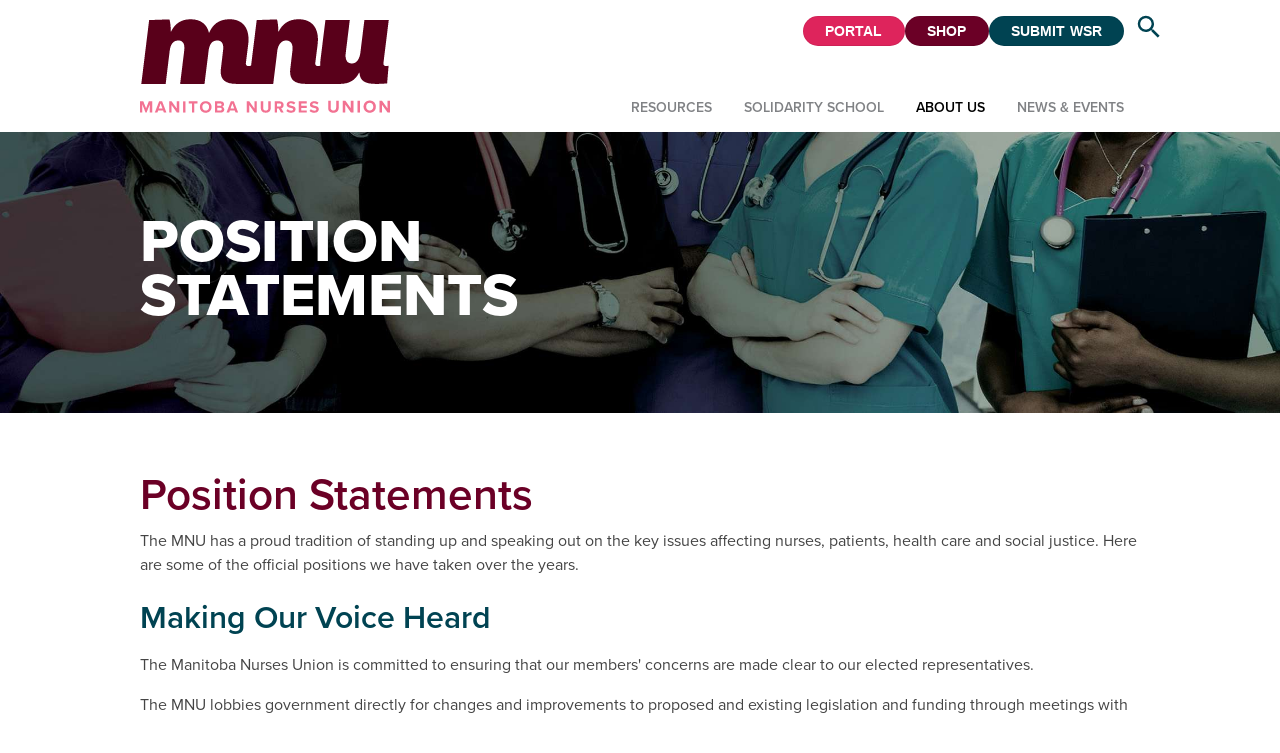

--- FILE ---
content_type: text/html; charset=UTF-8
request_url: https://www.manitobanurses.ca/about-us/position-statements
body_size: 19787
content:
<!DOCTYPE html>
<html lang="en-ca" class="no-js">
<head itemscope itemtype="http://schema.org/WebSite">
	<meta charset="utf-8"/>	<meta name="viewport" content="width=device-width, initial-scale=1.0">
	

	<title>Position Statements | Manitoba Nurses Union</title>
	<meta itemprop="name" content="Manitoba Nurses Union" />

		<link rel="icon" href="/img/favicon.ico" sizes="any">
	<link rel="icon" href="/img/favicon.svg" type="image/svg+xml">
	<link rel="apple-touch-icon" href="/img/icon-180.png">

	<link rel="stylesheet" href="https://use.typekit.net/ueu0nnw.css">

	<link rel="stylesheet" href="/vendor/normalize/normalize.css"/>
	<link rel="stylesheet" href="/css/base.css?1721921654"/>
	<link rel="stylesheet" href="/css/layout.css?1721921654"/>
	<link rel="stylesheet" href="/css/nav.css?1721921654"/>
	<link rel="stylesheet" href="/css/style.css?1721921654"/>
	<link rel="stylesheet" href="/css/responsive.css?1749618882"/>
	<link rel="stylesheet" href="/css/print.css?1721921654" media="print"/>
	
			
	<!-- Google tag (gtag.js) -->
	<script async src="https://www.googletagmanager.com/gtag/js?id=G-GK6QVZ1SEN"></script>
	<script>
	  window.dataLayer = window.dataLayer || [];
	  function gtag(){dataLayer.push(arguments);}
	  gtag('js', new Date());

	  gtag('config', 'G-GK6QVZ1SEN');
	</script>

</head>
<body class="default t-default main s-main position-statements p-position-statements view a-view c-pages">
	<nav class="skip-nav">
	<a class="no-js-show skip-to-nav"	 href="#main-nav">Skip to Navigation</a>
	<a class="no-js-show skip-to-content" href="#content">Skip to Content</a>
	<a class="no-js-show skip-to-footer"  href="#footer">Skip to Footer</a>
</nav>

<header class="site-header" id="header">
	<div id="search-box"><form method="post" accept-charset="utf-8" class="search-form" action="/search-results"><div style="display:none;"><input data-type="control" type="hidden" name="_method" value="POST"/></div><label class="search-label visuallyhidden" for="q">Search</label><input data-type="control" type="search" name="q" class="search-input" placeholder="Search" id="q" value=""/><button class="button search-button submit" type="submit">Search</button></form></div>	<div class="container">
		<div class="site-title">
			<h1>Position Statements</h1><a class="site-title-link" href="/" title="Manitoba Nurses Union"><img src="/img/logo-mbnurses.svg?1749480123" width="300" class="site-title-img" alt="Manitoba Nurses Union"/></a>		</div>
		
		<div class="logins">
			<a class="button pink" href="https://portal.manitobanurses.ca" target="_blank">Portal</a>
			<a class="button maroon" id="store" href="https://www.mnustore.ca/" target="_blank">Shop</a>
			<a class="button blue" href="https://workloadstaffing.manitobanurses.ca/" target="_blank">Submit WSR</a>
<!-- 			<a class="button green" href="https://surveys.manitobanurses.ca/" target="_blank">Surveys</a> -->
		</div>
	
		<a id="search-toggle" href="#"><svg class="svg-icon" width="30" height="30" alt="Search"><use xlink:href="/img/icons.svg#search"></use></svg></a>
		<nav class="main-nav" id="main-nav">
			<ul class="nav-list nav-1 navigation-1-nav" id="navigation-1">
    <!-- REGION: page_1_subnav_before -->
        <li data-pid="3" id="navigation-1-3" class="nav-item has-sub type-node">

        <!-- BEGIN: page_3_link -->
        <a href="/resources" class="nav-link" >Resources</a>        <!-- END: page_3_link -->
        <!-- BEGIN: page_3_subnav -->
        
		        	<div class="mega sub-list">
		        		<div class="container mega-container">
							<p class="mega-title">Resources</p>
			        		<ul class="nav-list sub-list nav-2">
    <!-- REGION: page_3_subnav_before -->
    <!-- REGION: page_19_li_before -->
    <li data-pid="19" id="navigation-1-19" class="nav-item type-normal">
		<!-- REGION: page_19_link_before -->
        <!-- BEGIN: page_19_link -->
        <a href="/resources/member-orientation" class="nav-link" >New Member Orientation</a>        <!-- END: page_19_link -->
		<!-- REGION: page_19_link_after -->
		
        <!-- BEGIN: page_19_subnav -->
                <!-- END: page_19_subnav -->
        </li><!-- REGION: page_19_li_after --><!-- REGION: page_76_li_before -->
    <li data-pid="76" id="navigation-1-76" class="nav-item type-normal">
		<!-- REGION: page_76_link_before -->
        <!-- BEGIN: page_76_link -->
        <a href="/resources/new-member-registration" class="nav-link" >New Member Registration</a>        <!-- END: page_76_link -->
		<!-- REGION: page_76_link_after -->
		
        <!-- BEGIN: page_76_subnav -->
                <!-- END: page_76_subnav -->
        </li><!-- REGION: page_76_li_after --><!-- REGION: page_13_li_before -->
    <li data-pid="13" id="navigation-1-13" class="nav-item type-normal">
		<!-- REGION: page_13_link_before -->
        <!-- BEGIN: page_13_link -->
        <a href="/resources/collective-agreements" class="nav-link" >Collective Agreements</a>        <!-- END: page_13_link -->
		<!-- REGION: page_13_link_after -->
		
        <!-- BEGIN: page_13_subnav -->
                <!-- END: page_13_subnav -->
        </li><!-- REGION: page_13_li_after --><!-- REGION: page_77_li_before -->
    <li data-pid="77" id="navigation-1-77" class="nav-item type-normal">
		<!-- REGION: page_77_link_before -->
        <!-- BEGIN: page_77_link -->
        <a href="/resources/lro-and-local-locator" class="nav-link" >Find your LRO &amp; Local/Worksite</a>        <!-- END: page_77_link -->
		<!-- REGION: page_77_link_after -->
		
        <!-- BEGIN: page_77_subnav -->
                <!-- END: page_77_subnav -->
        </li><!-- REGION: page_77_li_after --><!-- REGION: page_78_li_before -->
    <li data-pid="78" id="navigation-1-78" class="nav-item type-normal">
		<!-- REGION: page_78_link_before -->
        <!-- BEGIN: page_78_link -->
        <a href="/resources/union-dues-explained" class="nav-link" >Union Dues Explained</a>        <!-- END: page_78_link -->
		<!-- REGION: page_78_link_after -->
		
        <!-- BEGIN: page_78_subnav -->
                <!-- END: page_78_subnav -->
        </li><!-- REGION: page_78_li_after --><!-- REGION: page_93_li_before -->
    <li data-pid="93" id="navigation-1-93" class="nav-item type-normal">
		<!-- REGION: page_93_link_before -->
        <!-- BEGIN: page_93_link -->
        <a href="/resources/memorandums-of-agreement" class="nav-link" >Memorandums of Agreement</a>        <!-- END: page_93_link -->
		<!-- REGION: page_93_link_after -->
		
        <!-- BEGIN: page_93_subnav -->
                <!-- END: page_93_subnav -->
        </li><!-- REGION: page_93_li_after --><!-- REGION: page_15_li_before -->
    <li data-pid="15" id="navigation-1-15" class="nav-item type-normal">
		<!-- REGION: page_15_link_before -->
        <!-- BEGIN: page_15_link -->
        <a href="/resources/discount-program" class="nav-link" >Discount Program</a>        <!-- END: page_15_link -->
		<!-- REGION: page_15_link_after -->
		
        <!-- BEGIN: page_15_subnav -->
                <!-- END: page_15_subnav -->
        </li><!-- REGION: page_15_li_after --><!-- REGION: page_21_li_before -->
    <li data-pid="21" id="navigation-1-21" class="nav-item type-normal">
		<!-- REGION: page_21_link_before -->
        <!-- BEGIN: page_21_link -->
        <a href="/resources/workplace-safety-health" class="nav-link" >Workplace Safety &amp; Health</a>        <!-- END: page_21_link -->
		<!-- REGION: page_21_link_after -->
		
        <!-- BEGIN: page_21_subnav -->
                <!-- END: page_21_subnav -->
        </li><!-- REGION: page_21_li_after --><!-- REGION: page_25_li_before -->
    <li data-pid="25" id="navigation-1-25" class="nav-item type-normal">
		<!-- REGION: page_25_link_before -->
        <!-- BEGIN: page_25_link -->
        <a href="/resources/workplace-violence" class="nav-link" >Workplace Violence</a>        <!-- END: page_25_link -->
		<!-- REGION: page_25_link_after -->
		
        <!-- BEGIN: page_25_subnav -->
                <!-- END: page_25_subnav -->
        </li><!-- REGION: page_25_li_after --><!-- REGION: page_26_li_before -->
    <li data-pid="26" id="navigation-1-26" class="nav-item type-normal">
		<!-- REGION: page_26_link_before -->
        <!-- BEGIN: page_26_link -->
        <a href="/resources/your-rights" class="nav-link" >Your Rights</a>        <!-- END: page_26_link -->
		<!-- REGION: page_26_link_after -->
		
        <!-- BEGIN: page_26_subnav -->
                <!-- END: page_26_subnav -->
        </li><!-- REGION: page_26_li_after --><!-- REGION: page_17_li_before -->
    <li data-pid="17" id="navigation-1-17" class="nav-item type-normal">
		<!-- REGION: page_17_link_before -->
        <!-- BEGIN: page_17_link -->
        <a href="/resources/leap" class="nav-link" >LEAP</a>        <!-- END: page_17_link -->
		<!-- REGION: page_17_link_after -->
		
        <!-- BEGIN: page_17_subnav -->
                <!-- END: page_17_subnav -->
        </li><!-- REGION: page_17_li_after --><!-- REGION: page_52_li_before -->
    <li data-pid="52" id="navigation-1-52" class="nav-item type-normal">
		<!-- REGION: page_52_link_before -->
        <!-- BEGIN: page_52_link -->
        <a href="/resources/nursing-education" class="nav-link" >Professional Practice</a>        <!-- END: page_52_link -->
		<!-- REGION: page_52_link_after -->
		
        <!-- BEGIN: page_52_subnav -->
                <!-- END: page_52_subnav -->
        </li><!-- REGION: page_52_li_after --><!-- REGION: page_22_li_before -->
    <li data-pid="22" id="navigation-1-22" class="nav-item type-normal">
		<!-- REGION: page_22_link_before -->
        <!-- BEGIN: page_22_link -->
        <a href="/resources/workload-staffing-reports" class="nav-link" >Workload Staffing Reports</a>        <!-- END: page_22_link -->
		<!-- REGION: page_22_link_after -->
		
        <!-- BEGIN: page_22_subnav -->
                <!-- END: page_22_subnav -->
        </li><!-- REGION: page_22_li_after --><!-- REGION: page_91_li_before -->
    <li data-pid="91" id="navigation-1-91" class="nav-item type-normal">
		<!-- REGION: page_91_link_before -->
        <!-- BEGIN: page_91_link -->
        <a href="/resources/radical-change" class="nav-link" >I Am A Nurse</a>        <!-- END: page_91_link -->
		<!-- REGION: page_91_link_after -->
		
        <!-- BEGIN: page_91_subnav -->
                <!-- END: page_91_subnav -->
        </li><!-- REGION: page_91_li_after -->        <!-- REGION: page_3_subnav_after -->
</ul>

			        		<div class="mega-content">
								
							</div>
			        	</div>
		        	</div>
		                <!-- END: page_3_subnav -->
        </li>    <li data-pid="48" id="navigation-1-48" class="nav-item has-sub type-node">

        <!-- BEGIN: page_48_link -->
        <a href="/solidarity-school" class="nav-link" >Solidarity School</a>        <!-- END: page_48_link -->
        <!-- BEGIN: page_48_subnav -->
        
		        	<div class="mega sub-list">
		        		<div class="container mega-container">
							<p class="mega-title">Solidarity School</p>
			        		<ul class="nav-list sub-list nav-2">
    <!-- REGION: page_48_subnav_before -->
    <!-- REGION: page_81_li_before -->
    <li data-pid="81" id="navigation-1-81" class="nav-item type-normal">
		<!-- REGION: page_81_link_before -->
        <!-- BEGIN: page_81_link -->
        <a href="/solidarity-school/events" class="nav-link" >Solidarity School Events</a>        <!-- END: page_81_link -->
		<!-- REGION: page_81_link_after -->
		
        <!-- BEGIN: page_81_subnav -->
                <!-- END: page_81_subnav -->
        </li><!-- REGION: page_81_li_after --><!-- REGION: page_80_li_before -->
    <li data-pid="80" id="navigation-1-80" class="nav-item type-normal">
		<!-- REGION: page_80_link_before -->
        <!-- BEGIN: page_80_link -->
        <a href="/solidarity-school/library" class="nav-link" >Resource Library</a>        <!-- END: page_80_link -->
		<!-- REGION: page_80_link_after -->
		
        <!-- BEGIN: page_80_subnav -->
                <!-- END: page_80_subnav -->
        </li><!-- REGION: page_80_li_after --><!-- REGION: page_53_li_before -->
    <li data-pid="53" id="navigation-1-53" class="nav-item type-normal">
		<!-- REGION: page_53_link_before -->
        <!-- BEGIN: page_53_link -->
        <a href="/solidarity-school/scholarships-educational-funding" class="nav-link" >Scholarships &amp; Educational Funding</a>        <!-- END: page_53_link -->
		<!-- REGION: page_53_link_after -->
		
        <!-- BEGIN: page_53_subnav -->
                <!-- END: page_53_subnav -->
        </li><!-- REGION: page_53_li_after --><!-- REGION: page_87_li_before -->
    <li data-pid="87" id="navigation-1-87" class="nav-item type-normal">
		<!-- REGION: page_87_link_before -->
        <!-- BEGIN: page_87_link -->
        <a href="/solidarity-school/educational-videos" class="nav-link" >Educational Videos</a>        <!-- END: page_87_link -->
		<!-- REGION: page_87_link_after -->
		
        <!-- BEGIN: page_87_subnav -->
                <!-- END: page_87_subnav -->
        </li><!-- REGION: page_87_li_after -->        <!-- REGION: page_48_subnav_after -->
</ul>

			        		<div class="mega-content">
								
							</div>
			        	</div>
		        	</div>
		                <!-- END: page_48_subnav -->
        </li>    <li data-pid="28" data-nav-status="has-active" id="navigation-1-28" class="nav-item has-sub type-node">

        <!-- BEGIN: page_28_link -->
        <a href="/about-us" class="nav-link" >About Us</a>        <!-- END: page_28_link -->
        <!-- BEGIN: page_28_subnav -->
        
		        	<div class="mega sub-list">
		        		<div class="container mega-container">
							<p class="mega-title">About Us</p>
			        		<ul class="nav-list sub-list nav-2">
    <!-- REGION: page_28_subnav_before -->
    <!-- REGION: page_29_li_before -->
    <li data-pid="29" id="navigation-1-29" class="nav-item type-normal">
		<!-- REGION: page_29_link_before -->
        <!-- BEGIN: page_29_link -->
        <a href="/about-us/about-mnu" class="nav-link" >Get to know MNU</a>        <!-- END: page_29_link -->
		<!-- REGION: page_29_link_after -->
		
        <!-- BEGIN: page_29_subnav -->
                <!-- END: page_29_subnav -->
        </li><!-- REGION: page_29_li_after --><!-- REGION: page_42_li_before -->
    <li data-pid="42" id="navigation-1-42" class="nav-item type-normal">
		<!-- REGION: page_42_link_before -->
        <!-- BEGIN: page_42_link -->
        <a href="/about-us/our-people" class="nav-link" >Our President, Board, and Committees</a>        <!-- END: page_42_link -->
		<!-- REGION: page_42_link_after -->
		
        <!-- BEGIN: page_42_subnav -->
                <!-- END: page_42_subnav -->
        </li><!-- REGION: page_42_li_after --><!-- REGION: page_46_li_before -->
    <li data-pid="46" data-nav-status="active" id="navigation-1-46" class="nav-item type-normal">
		<!-- REGION: page_46_link_before -->
        <!-- BEGIN: page_46_link -->
        <a href="/about-us/position-statements" class="nav-link" >Position Statements</a>        <!-- END: page_46_link -->
		<!-- REGION: page_46_link_after -->
		
        <!-- BEGIN: page_46_subnav -->
                <!-- END: page_46_subnav -->
        </li><!-- REGION: page_46_li_after --><!-- REGION: page_57_li_before -->
    <li data-pid="57" id="navigation-1-57" class="nav-item type-normal">
		<!-- REGION: page_57_link_before -->
        <!-- BEGIN: page_57_link -->
        <a href="/about-us/media-inquiries" class="nav-link" >Media Inquiries</a>        <!-- END: page_57_link -->
		<!-- REGION: page_57_link_after -->
		
        <!-- BEGIN: page_57_subnav -->
                <!-- END: page_57_subnav -->
        </li><!-- REGION: page_57_li_after --><!-- REGION: page_32_li_before -->
    <li data-pid="32" id="navigation-1-32" class="nav-item type-normal">
		<!-- REGION: page_32_link_before -->
        <!-- BEGIN: page_32_link -->
        <a href="/about-us/our-history" class="nav-link" >Our History</a>        <!-- END: page_32_link -->
		<!-- REGION: page_32_link_after -->
		
        <!-- BEGIN: page_32_subnav -->
                <!-- END: page_32_subnav -->
        </li><!-- REGION: page_32_li_after --><!-- REGION: page_33_li_before -->
    <li data-pid="33" id="navigation-1-33" class="nav-item type-normal">
		<!-- REGION: page_33_link_before -->
        <!-- BEGIN: page_33_link -->
        <a href="/about-us/yellow-ribbon-award" class="nav-link" >Yellow Ribbon Award</a>        <!-- END: page_33_link -->
		<!-- REGION: page_33_link_after -->
		
        <!-- BEGIN: page_33_subnav -->
                <!-- END: page_33_subnav -->
        </li><!-- REGION: page_33_li_after --><!-- REGION: page_30_li_before -->
    <li data-pid="30" id="navigation-1-30" class="nav-item type-normal">
		<!-- REGION: page_30_link_before -->
        <!-- BEGIN: page_30_link -->
        <a href="/about-us/reports" class="nav-link" >MNU Reports</a>        <!-- END: page_30_link -->
		<!-- REGION: page_30_link_after -->
		
        <!-- BEGIN: page_30_subnav -->
                <!-- END: page_30_subnav -->
        </li><!-- REGION: page_30_li_after --><!-- REGION: page_59_li_before -->
    <li data-pid="59" id="navigation-1-59" class="nav-item type-normal">
		<!-- REGION: page_59_link_before -->
        <!-- BEGIN: page_59_link -->
        <a href="/about-us/your-local-worksite" class="nav-link" >Your Local/Worksite</a>        <!-- END: page_59_link -->
		<!-- REGION: page_59_link_after -->
		
        <!-- BEGIN: page_59_subnav -->
                <!-- END: page_59_subnav -->
        </li><!-- REGION: page_59_li_after --><!-- REGION: page_89_li_before -->
    <li data-pid="89" id="navigation-1-89" class="nav-item type-normal">
		<!-- REGION: page_89_link_before -->
        <!-- BEGIN: page_89_link -->
        <a href="/about-us/vera-chernecki" class="nav-link" >Vera Chernecki Award</a>        <!-- END: page_89_link -->
		<!-- REGION: page_89_link_after -->
		
        <!-- BEGIN: page_89_subnav -->
                <!-- END: page_89_subnav -->
        </li><!-- REGION: page_89_li_after --><!-- REGION: page_65_li_before -->
    <li data-pid="65" id="navigation-1-65" class="nav-item type-normal">
		<!-- REGION: page_65_link_before -->
        <!-- BEGIN: page_65_link -->
        <a href="/about-us/contact-us" class="nav-link" >Contact Us</a>        <!-- END: page_65_link -->
		<!-- REGION: page_65_link_after -->
		
        <!-- BEGIN: page_65_subnav -->
                <!-- END: page_65_subnav -->
        </li><!-- REGION: page_65_li_after --><!-- REGION: page_86_li_before -->
    <li data-pid="86" id="navigation-1-86" class="nav-item type-normal">
		<!-- REGION: page_86_link_before -->
        <!-- BEGIN: page_86_link -->
        <a href="/about-us/mnu-careers" class="nav-link" >MNU Careers</a>        <!-- END: page_86_link -->
		<!-- REGION: page_86_link_after -->
		
        <!-- BEGIN: page_86_subnav -->
                <!-- END: page_86_subnav -->
        </li><!-- REGION: page_86_li_after --><!-- REGION: page_95_li_before -->
    <li data-pid="95" id="navigation-1-95" class="nav-item type-normal">
		<!-- REGION: page_95_link_before -->
        <!-- BEGIN: page_95_link -->
        <a href="/about-us/our-brand" class="nav-link" >Our Brand</a>        <!-- END: page_95_link -->
		<!-- REGION: page_95_link_after -->
		
        <!-- BEGIN: page_95_subnav -->
                <!-- END: page_95_subnav -->
        </li><!-- REGION: page_95_li_after -->        <!-- REGION: page_28_subnav_after -->
</ul>

			        		<div class="mega-content">
								
							</div>
			        	</div>
		        	</div>
		                <!-- END: page_28_subnav -->
        </li>    <li data-pid="54" id="navigation-1-54" class="nav-item type-normal">

        <!-- BEGIN: page_54_link -->
        <a href="/news-events" class="nav-link" >News &amp; Events</a>        <!-- END: page_54_link -->
        <!-- BEGIN: page_54_subnav -->
                <!-- END: page_54_subnav -->
        </li>    <!-- REGION: page_1_subnav_after -->
</ul>
		</nav>
	</div>
</header>



<div class="page-banner" >
		<div class="banner " id="banner-14">
						
						<div class="desktop"><img src="/uploads/banners/banner-14.jpg?1751994953" class="banner-img" alt=""/></div>
					
						<div class="tablet"></div>
					
						<div class="mobile x"><img src="/uploads/banners/banner-14.jpg?1751994953" class="banner-img" alt=""/></div>
													<div class="banner-container">
					<div class="banner-text ">
						<!--<h2 class="banner-title">Position Statements</h2>-->
																<h2>Position Statements</h2>										</div>
				</div>
					</div>
		
</div>
<main>
		<div class="main-region">
            <h2>Position Statements</h2>
    
    <div class="cke">

            <div class="c1 c-first c-last"><p>The MNU has a proud tradition of standing up and speaking out on the key issues affecting nurses, patients, health care and social justice. Here are some of the official positions we have taken over the years.</p>
<h3>Making Our Voice Heard</h3>
<p>The Manitoba Nurses Union is committed to ensuring that our members' concerns are made clear to our elected representatives.</p>
<p>The MNU lobbies government directly for changes and improvements to proposed and existing legislation and funding through meetings with political leaders, the submission of briefs, correspondence and direct mail campaigns, communicating with news media and building coalitions with other organizations.</p>
<p>Our union has utilized the political process often through our lobbying efforts, private meetings and public forums to ensure that our elected representatives are held accountable and that they are aware of the concerns of nurses.</p></div>
    
    </div>
    
		<div class="position">
			<h3>Ambulance as an insured service</h3>
			<div class="position-desc">
			<p>MNU's belief is that ambulance services, as a necessary aspect of health care, should be an insured service. (1986)</p>
			</div>
		</div>
	
		<div class="position">
			<h3>Health Care team members</h3>
			<div class="position-desc">
			<p>The MNU strongly supports that an innovative approach to a more cost-efficient health care system must include all levels of nurses, i.e. registered nurses (diploma and baccalaureate prepared), licensed practical nurses and registered psychiatric nurses.&nbsp; We believe that the various prepared levels of nurses can provide a valuable contribution to the health care "team," including care co-ordinated from community health centres.</p>
<p>On a similar note, the MNU recognized the value of the Operating Room Technicians (ORTs) in the health care system now and in the future.&nbsp; ORTs contribute to quality patient care in the operating room in a cost-effective way.</p>
			</div>
		</div>
	
		<div class="position">
			<h3>Health care boards</h3>
			<div class="position-desc">
			<p>The MNU strongly believes there should be nurse representatives on health care boards. (1986 &amp; 1991).</p>
<p>[The intent is that they should be unionized nurses from that facility/organization].</p>
			</div>
		</div>
	
		<div class="position">
			<h3>Smoking and smokeless tobacco</h3>
			<div class="position-desc">
			<p>MNU members should:</p>
<ul>
<li>Support the development and implementation of guidelines on smoking in health care facilities and other areas as outlined in</li>
<li>Winnipeg's Smoking Control By-Law.</li>
<li>Act as counselors and referral agents for clients and colleagues who wish to quit smoking.</li>
<li>Adopt a policy of no smoking during meetings and provide breaks at suitable intervals to accommodate those who smoke. (1985)</li>
</ul>
<p>The MNU believes the Canadian government should:</p>
<ul>
<li>Expand their research on the health hazards associated with smokeless tobacco and make this information available to the public;</li>
<li>Ban or control the advertising of smokeless tobacco products; and</li>
<li>Implement mandatory health warning labels on all smokeless tobacco packages. (1987)</li>
</ul>
			</div>
		</div>
	
		<div class="position">
			<h3>United Way</h3>
			<div class="position-desc">
			<p>The MNU endorses the annual United Way campaign.</p>
			</div>
		</div>
	
		<div class="position">
			<h3>Collective bargaining</h3>
			<div class="position-desc">
			<p>The MNU goal is province-wide, one table bargaining to achieve a master Collective Agreement for all Locals/Worksites without loss of benefits to anyone, i.e. we must harmonize up. (2002)</p>
<p>Experience has shown that negotiations with privately owned personal care homes are more difficult because of the profit motive.&nbsp; Therefore, the MNU will investigate methods of co-ordinating bargaining efforts for Locals/Worksites in privately owned personal care homes. (2002)</p>
<p><strong>Essential Services:</strong>&nbsp;Job/Strike action in the health care field, especially action by nurses, will affect patients. This should not lead us to surrender the right to job action/strike, but commit us to use it responsibly.</p>
<p>Effective job action/strike is not incompatible with being a health care professional.</p>
<p>The MNU is committed to exhaust all reasonable available methods of settlement before resorting to job/strike action and, in the best interests of the consumers of health care, advance notice of job/strike action will be given and essential emergency-type nursing services will be provided.</p>
			</div>
		</div>
	
		<div class="position">
			<h3>Privately owned personal care homes</h3>
			<div class="position-desc">
			<p>The MNU is opposed to any increase in the number of privately owned personal care homes.</p>
<p>The MNU supports the increase of personal care beds under non-profit ownership.</p>
			</div>
		</div>
	
		<div class="position">
			<h3>Retirement</h3>
			<div class="position-desc">
			<p>The MNU opposes a mandatory retirement age. (1981)</p>
<p>The MNU seeks to remove early retirement reduction to the normal formula pensions currently in place for MNU members.</p>
<p>The Manitoba Nurses Union is opposed to the concept of mandatory retirement dates. We believe that legislating mandatory retirement would be detrimental to the welfare of our members. The necessity of specifying a "normal retirement age" for the purpose of calculating pension benefits is acknowledged and supported. This term, however, should not be misinterpreted to imply that there be a mandatory restriction on the actual date of retirement.</p>
			</div>
		</div>
	
		<div class="position">
			<h3>Joint trusteeship of benefit plans</h3>
			<div class="position-desc">
			<p>The MNU believes that employee benefit programs should be jointly trusteed and that the joint trusteeship should be structured so that there are no fewer than 50% of trustees representing health care employees. (1987)</p>
			</div>
		</div>
	
		<div class="position">
			<h3>Workplace safety and health</h3>
			<div class="position-desc">
			<p>The Workplace Safety and Health Act stipulates that everyone working in Manitoba has the right to:</p>
<ul>
<li>know about what hazards there are in the workplace and what precautions must be taken to avoid injuries from those hazards;</li>
<li>participate in safety and health activities in the workplace, without fear of discriminatory actions such as discipline;</li>
<li>refuse work that one reasonably believes to be dangerous to oneself or to others.</li>
</ul>
<p>The Manitoba Nurses Union (MNU), in representing its members' workplace safety and health concerns, will strive to ensure nurses are able to maximize their ability to work in an environment that supports their physical and mental health and well-being. The nursing profession by its very nature places nurses in high-risk situations in a variety of settings.</p>
<p>The role of the Union is to support effective workplace safety and health programs and practices. This is done through member education, advocacy and the collective bargaining process.</p>
<p>Workplace Safety and Health (WS&amp;H) Committees play a key role in effective occupational health and safety programs. The MNU endorses the educational resources available to all committee members and workers in Manitoba on the Manitoba Department of Labour, Workplace Safety and Health Division, web site,&nbsp;Safe Manitoba.</p>
<p>In accordance with the Workplace Safety and Health Act, MNU takes a strong position with employers and government regarding the employers&rsquo; responsibility to provide respectful workplace environments free from physical and verbal abuse, easy access to personal protective equipment, assistive devices to protect from musculoskeletal injury and appropriate policies and procedures with respect to dealing with chemicals and/or carcinogenic agents in the workplace.</p>
<p>MNU strives to ensure that nurses who are injured at work have access to Worker&rsquo;s Compensation benefits. A Labour Relations Officer is available to assist nurses with the appeal process when benefits are denied and/or terminated unfairly.</p>
<p>The Duty to Accommodate places an onerous responsibility on both the Employer and the Union to ensure that any nurse who may have a physical and/or mental disability has access to meaningful work in accordance with the Human Rights Code. Providing education and ensuring that a disabled nurse has access to a union representative with expertise in this area of labour relations are fundamental components of MNU&rsquo;s actions in this regard.</p>
<p><strong>Safe Work</strong> - <strong>S</strong>pot the Hazard, <strong>A</strong>ssess the Risk, <strong>F</strong>ind a Safer Way, <strong>E</strong>veryday The MNU and MNU Locals/Worksites strive to establish and maintain effective Workplace Safety and Health Committees.</p>
			</div>
		</div>
	
		<div class="position">
			<h3>Contracting out</h3>
			<div class="position-desc">
			<p>The MNU is opposed to contracting out of bargaining unit work. It is our belief that sufficient numbers of full-time, part-time and casual nurses should be employed to eliminate the need for agency nurses.</p>
			</div>
		</div>
	
		<div class="position">
			<h3>Volunteers</h3>
			<div class="position-desc">
			<p><strong>The MNU supports the following position that:</strong></p>
<ul>
<li>Volunteers will not be used to replace and displace paid staff.</li>
<li>The number of paid staff is to be determined without consideration of volunteer contributions.</li>
<li>Volunteers are not to be providers of service, but rather only to add something extra, for instance, more personal contact.</li>
<li>Volunteers must not run programs.</li>
<li>If volunteer activity illustrates an ongoing need, then the work should be paid. Once the pioneering is over, the jobs should be permanent.</li>
<li>An essential job on a continuing basis should be paid.</li>
<li>No one should voluntarily do a job for which people normally get paid, or for which there is a job description.</li>
<li>Volunteers should only be used on a "by-need", "special occasion" basis, but should not supplement a program on an ongoing basis.</li>
<li>Volunteers make a valuable contribution to society and we are not opposed to the principle of volunteering. However, we are opposed to volunteers replacing or doing the job that someone gets paid to do.</li>
</ul>
<p><em>[This is the Canadian Union of Public Employees (CUPE) position adopted by the MNU in 1986].</em></p>
			</div>
		</div>
	
		<div class="position">
			<h3>Free Trade</h3>
			<div class="position-desc">
			<p>The MNU is opposed to the Free Trade agreement signed between Canada and the United States in 1989. The MNU continues to monitor the potential impact of the trade agreement and subsidy negotiations on our social programs. This is done in order that public awareness and opposition to social spending cuts and privatization can be mobilized if necessary.</p>
			</div>
		</div>
	
		<div class="position">
			<h3>Abused women and children</h3>
			<div class="position-desc">
			<p>The MNU supports the need for changes in the legal, social and economic conditions of women and children. The MNU also supports the need for shelters and crisis centres for abused women and children. (1986)</p>
			</div>
		</div>
	
		<div class="position">
			<h3>Elimination of violence against women</h3>
			<div class="position-desc">
			<p>Violence is intentional harm directed against another member of the community or society. Hundreds of Canadian women are murdered each year.&nbsp; Sexual assault now occurs every seventeen minutes in Canada; ninety percent of the victims are women. As many as eighty to ninety percent of all working women are estimated to have experienced workplace violence. This violence affects us, our families, and our society. Violence is now in epidemic proportion.</p>
<p>The Manitoba Nurses' Union (MNU), in representing its members' concerns, supports all reasonable methods of reducing the risk, severity and prevalence of violence.</p>
<p>Nurses, as professionals, promote health lifestyles as well as safe and healthy environments for society. Nurses, as the largest health care profession, can play a key role in the prevention of violence. In addition, they play a major role in the identification and management of the victims of violence.</p>
<p>In an attempt to reduce the risk of violence, various aspects must be considered. Women must become aware of their surroundings, become knowledgeable and practice techniques of prevention. Women must learn to analyze their specific situations and use appropriate preventative methods. For instance, women should leave buildings together, go to one vehicle and drive the others to their cars. Women should be especially conscious of their surroundings when walking alone and have keys ready to enter their car quickly. While individuals have a responsibility to take positive steps to reduce risk, society also has a responsibility to provide a safer environment.</p>
<p>Components necessary for the reduction and elimination of violence are: a strong educational campaign, a strong legal system, a strong community service program and active support from the general public.</p>
<p>The MNU supports improved public education and is willing to participate in the education of its members. It is essential that nurses become involved in the programs available within the community with the aim of violence reduction. Through research, a greater understanding of the causes and predisposing factors of violence must be developed if these programs are to be more effective. Public awareness campaigns to reduce violence, with the goal of eliminating it, must be comprehensive. Campaigns like the white ribbon campaign sponsored by the White Ribbon Foundation have increased public awareness of the problem. Education programs must start in the preschool years and continue through to the adult years. Campaigns like the White Ribbon Campaign should be supported.</p>
<p>Educational programs cannot succeed alone. The MNU must assist lobbying efforts for better legislation and increased enforcement. Stricter gun and anti-stalking legislation, better enforcement of restraining orders and severe penalties for not obeying them are essential.</p>
<p>Much can be done within the realm of community service. A few examples are publicly funded Wen-Do for high school students, conflict management courses, as well as better shelters. The conflict management programs in the public school system have shown initial success.&nbsp; More such programs are needed.</p>
<p>Widespread support of the general public is necessary for the success of these measures if the goal of reducing and eliminating violence is to be met.</p>
<p>Overall strategies must be co-operatively developed by government, educators, health care professionals, the legal community, as well as, the public. (February 1993)</p>
			</div>
		</div>
	
		<div class="position">
			<h3>Child care</h3>
			<div class="position-desc">
			<p>The MNU supports the need for a comprehensive, government funded, high quality, non-profit childcare system that is accessible and available 24 hours a day to all Canadians.</p>
			</div>
		</div>
	
		<div class="position">
			<h3>Medicare</h3>
			<div class="position-desc">
			<p>The MNU endorses the five principles of Medicare:</p>
<ol>
<li>Universality</li>
<li>Comprehensiveness</li>
<li>Accessibility</li>
<li>Portability</li>
<li>Public (not-for-profit) administration.</li>
</ol>
			</div>
		</div>
	
		<div class="position">
			<h3>Health care reform</h3>
			<div class="position-desc">
			<p>The Manitoba Nurses Union supports the need for reform of our health care system. We have long advocated for a shift in emphasis from acute care institutional settings to a more effective, community-based preventative approach.</p>
<p>We believe that improved patient care must be the focus of any reform. A reform plan must be implemented in which community services are in place before institutional services are eliminated. A plan, which reduces hospital service without community services in place, puts patients at risk.</p>
<p>Any reform plans should include all stakeholders in the health care system. Nurses, doctors and other direct caregivers must have meaningful input for any changes to be effective. Community members i.e. patients, potential patients and their families should be included in the process. It is our belief that Manitobans are committed to an improved health care system and their advice should be sought.</p>
<p>Our Union supports the concept of a community-based delivery system, which would provide primary health services using salaried physicians, nurses and other health care workers. Such a system would generate cost savings and is preferable to the current physician fee-for-service reimbursement system, which encourages over-servicing of patients.</p>
<p>The Manitoba Nurses Union advocates a greater emphasis on community-based care, prevention, and education through an expanded role for nurses. As well, nurses should be an entry point for access to the health care system. If nurses were allowed to practice to their full potential, cost savings would be realized and care improved. Our Union does not, however, believe that nursing functions should be undertaken by those not licensed to perform these functions. This endangers both the patients' well being and the professional standards of the nurses whose responsibility it is to oversee the care of the patient. (October 1993)</p>
			</div>
		</div>
	
		<div class="position">
			<h3>Health care funding</h3>
			<div class="position-desc">
			<p>The MNU supports publicly funded and publicly delivered health care.</p>
<p>The MNU believes that the federal funding for health care must be restored to a 50/50 cost shared basis. (2002)</p>
			</div>
		</div>
	
		<div class="position">
			<h3>Employee Assistance Programs</h3>
			<div class="position-desc">
			<p>The MNU endorse the concept of Local/Worksite Employee Assistance Programs that will provide members with access to effective professional support services.</p>
<p>The Local/Worksite Employee Assistance Program should provide for equal representation from unions concerned and management.</p>
<p>The Employee Assistance Program endorsed at a Local/Worksite must stress voluntary referral and must provide strict confidentiality.</p>
<p>The MNU staff is available for consultation during the establishment and/or maintenance of Employee Assistance Programs. (1984 &amp; 1988)</p>
			</div>
		</div>
	
		<div class="position">
			<h3>Nursing education</h3>
			<div class="position-desc">
			<p><strong>Nursing Education:</strong></p>
<p>The MNU supports the pursuit if improving accessibility to, and support for, continuing education for all nurses in Manitoba. (1985)</p>
<p>The MNU supports the need for government funded education programs in all areas of the province. (2002)</p>
<p><strong>Entry to Practice:</strong></p>
<p>As a Union, the MNU is concerned about issues that affect the working lives of our members now and in the future. The MNU has a duty and an obligation to fairly represent our members.</p>
<p>There has been considerable discussion and debate among nurses concerning the issue of educational requirements for nurses entering the workforce. In spite of the various provincial and national entry to practice statements, nurses currently practicing have expressed many concerns about these statements.</p>
<p>Nursing has changed and will continue to do so. As well, the health care system in which nurses' work is changing. Thus, we recognize the educational needs of nurses will also change. The MNU is supportive of the need for various types of education including a variety of entry-level programs, postgraduate clinical programs and continuing education programs.</p>
<p>The MNU strongly supports that an efficient health care system must include all levels of nurses i.e., registered nurses (diploma and baccalaureate prepared), licensed practical nurses and registered psychiatric nurses (diploma and baccalaureate prepared). We believe all nurses prepared at various levels can provide a valuable contribution to the health care "team" including care coordinated from community health centres. We believe there should be well prepared nurses at all levels of nursing.</p>
			</div>
		</div>
	
		<div class="position">
			<h3>Clinical ladders (levels of practice)</h3>
			<div class="position-desc">
			<p>The Manitoba Nurses Union believes that the approach to any study or project involving the concept of Clinical Ladder programs be:</p>
<ul>
<li>That discussion must involve the union; and</li>
<li>That discussion on this concept must be in the context of the Collective Agreement.</li>
</ul>
			</div>
		</div>
	
		<div class="position">
			<h3>Mandatory drug testing</h3>
			<div class="position-desc">
			<p>The Manitoba Nurses' Union is strongly opposed to mandatory drug testing in the workplace. The Manitoba Nurses' Union promotes the need to focus on education, prevention and rehabilitation regarding the issue of chemical dependency.&nbsp; (1987)</p>
			</div>
		</div>
	
		<div class="position">
			<h3>Non-discrimination</h3>
			<div class="position-desc">
			<p>A commitment to a more just and equal society is one of the fundamentals of trade unionism. The Manitoba Nurses Union believes that all policies and activities of the Union should reflect a commitment to equality for all members. In keeping with this, there shall be no discrimination exercised by reason of race, colour, creed, national origin, place of residence, political or religious affiliation, sex, marital status, sexual orientation, age, physical or mental disability.</p>
			</div>
		</div>
	
		<div class="position">
			<h3>Proliferation of health care workers</h3>
			<div class="position-desc">
			<p>The Manitoba Nurses' Union does not support the proliferation of new categories of health care workers. It is our strong belief that nursing functions must be carried out by nurses licensed to practice. Any move to add new categories of health care workers will only dilute the quality of nursing care, potentially to a level of great risk to the patients.</p>
			</div>
		</div>
	
		<div class="position">
			<h3>Work restructuring</h3>
			<div class="position-desc">
			<p>The definition of work restructuring is to simplify, reduce and where possible, eliminate tasks and redesign operating systems. Nurses want meaningful input into any redesign of their work environment, as opposed to token representation and the appearance of consultation on committees.</p>
<p>The MNU position on nursing representation on task forces/committees related to work restructuring is as follows:</p>
<ul>
<li>The Union must appoint the nurse representatives to the task forces/committees that are developed to explore changes in the health care facilities.</li>
<li>Union Representatives must have the right to sit in on task force/committee meetings or to monitor task force/committee activities.</li>
<li>The Union must receive copies of all minutes of task force/committee meetings and any other pertinent information including questionnaires.</li>
</ul>
<p>The Union reserves the right to withdraw all its members' participation in the task forces/committee if the above criteria are not met and/or if patient care in the facility will be compromised when recommendations are formulated. (October 1993)</p>
			</div>
		</div>
	
		<div class="position">
			<h3>Initial registration and Career Mobility for Registered Nurses</h3>
			<div class="position-desc">
			<p>As of 2010, a Baccalaureate Degree in Nursing is the minimal educational requirement to enter the practice of nursing as a Registered Nurse.</p>
<p>Given that the vast majority of our members are diploma prepared nurses, the Manitoba Nurses Union believes that the College of Registered Nurses of Manitoba must guarantee diploma prepared nurses eligible for registration will continue to:</p>
<ol style="list-style-type: lower-alpha;">
<li>Be recognized as equal members of value within the nursing profession;</li>
<li>Be eligible for registration and registration renewal in order to maintain all rights of practice in accordance with the current Registered Nurses&rsquo; Act of Manitoba or any amendments to the Act hereafter;</li>
<li>Be given unrestricted opportunity to access refresher programs under the jurisdiction of the College of Registered Nurses of Manitoba;</li>
<li>Be given equal access for job opportunity based on their diploma education and experience.</li>
</ol>
<p>Educational requirements for initial registration of baccalaureate prepared nurses shall not affect the renewal of registration of a diploma prepared nurse, neither will it restrict the right to practice of a diploma prepared nurse, or the right of a diploma prepared nurse to enter refresher programs offered at any time.</p>
<p>Prepared nurses are and will continue to be valuable members of the nursing profession.</p>
<p>Diploma prepared nurses must not be disadvantaged from pursuing career opportunities. Employment opportunities, mobility, or privilege within the profession shall not be restricted due to educational requirements. Past experience and career accomplishments will be recognized and acknowledged as having value. Individual nurse&rsquo;s knowledge, skills and abilities gained through education, both formal and informal, and experience must be recognized equally by employers when hiring and appraising the performance of a nurse.</p>
<p>The Manitoba Nurses Union will actively pursue the development of strategies that will enhance access to continuing education while recognizing the needs of the adult learner. Such strategies shall be used to decrease the many barriers to L - 13 April 2010 POSITION STATEMENTS continuing education. Barriers such as time, location and cost must be minimized to the point where real equal access exists. Distance education, part-time studies and the recognition of experience and knowledge is required.</p>
<p>Employers also have a major responsibility in relation to continuing education. Developing structures that allow for flexible scheduling, leave of absences, cost sharing and other related strategies will help minimize many of the barriers that now exist for nurses attempting to continue their education.</p>
<p>The College of Registered Nurses of Manitoba must agree to fully cooperate with the Union when disputes arise with Employers regarding equivalence of nursing experience and formal/informal education to ensure that the spirit and intent of this position statement is applicable.</p>
			</div>
		</div>
	
		<div class="position">
			<h3>Agency nurses</h3>
			<div class="position-desc">
			<p>The MNU believes that each health care facility should be staffed with sufficient numbers of full-time and part-time nurses and casual nurses, employed on a permanent basis to provide safe and quality health care services on a twenty-four (24) hour, seven (7) day a week basis.</p>
<p><strong>The utilization of agency nurses:</strong></p>
<ul>
<li>Is a violation of the integrity of the MNU Bargaining Unit.</li>
<li>Is contracting out of Bargaining Unit Work.</li>
<li>Increases regular facility nurses&rsquo; workloads and impacts negatively on patient care.</li>
<li>The MNU position is that agency nurses, as a condition of employment, shall be required to pay dues. Their working conditions, wages and benefits shall be in accordance with the relevant Collective Agreement. This method utilized to provide wages and benefits shall not differ from the method used to provide same to permanent full-time, part-time nurses, and casual nurses employed by the facility.</li>
<li>Agency nurses shall not be utilized, nor shall they permit themselves to be utilized as scabs during a labour dispute involving any MNU Local/Worksite.</li>
<li>All MNU Locals/Worksites must take a strong stand against use of for-profit agency nurses and MNU takes the position that for-profit agency nurses should be required to pay dues and receive salary and benefits in accordance with the MNU Collective Agreement.</li>
</ul>
			</div>
		</div>
	
		<div class="position">
			<h3>The role of Licensed Practical Nurses in the health care system</h3>
			<div class="position-desc">
			<p>The Manitoba Nurses Union, and the College of Licensed Practical Nurses of Manitoba, jointly and strongly advocate for Licensed Practical Nurses to be reintroduced and maintained in all health care settings and that LPNs be allowed to fulfill the role for which they have been educated in the health care system.</p>
<p>There appears to be ongoing reluctance on the part of some nursing administrators to allow Licensed Practical Nurses to practice their full range of nursing skills. Continuance of this restrictive practice by nursing administration affects both the consumers of care and impacts on the cost effectiveness of nursing care delivery.</p>
<p>Licensed Practical Nurses, as a regulated nursing profession, receive formal training in government approved programs and must complete a comprehensive registration exam to enter the profession.&nbsp; Once registered with the College of Licensed Practical Nurses of Manitoba, LPNs are qualified to carry out nursing duties in accordance with established professional nursing standards.</p>
<p>It is distressing to Licensed Practical Nurses that they are prevented from using all of their skills at a time when staff and bed cuts make consumer needs much more urgent. We believe such reductions make it more essential that the skills of Licensed Practical Nurses be fully utilized.</p>
<p>Licensed Practical Nurses have also experienced a disproportionate number of layoffs and position deletions in many health care facilities in Manitoba.</p>
<p>It is hoped that a better understanding of the knowledge base and professional obligations of LPNs will lead health authorities and facility administration to utilize LPNs to their optimal potential. Licensed Practical Nurses provide excellent direct nursing care and are a valuable nursing resource in the delivery of cost-effective health care.</p>
<p>The Manitoba Nurses Union and the College of Licensed Practical Nurses of Manitoba take the position that LPNs be reintroduced and maintained in all health care facilities in Manitoba.</p>
			</div>
		</div>
	
		<div class="position">
			<h3>Barriers to practice for Licensed Practical Nurses</h3>
			<div class="position-desc">
			<p>The Manitoba Nurses Union (MNU) and the College of Licensed Practical Nurses of Manitoba (CLPNM) are concerned about two issues, which are negatively impacting on the practice and working lives of Licensed Practical Nurses. The MNU and CLPNM believe it is important to raise awareness of government supported and/or imposed barriers which limit the practice of LPNs and have an impact on LPN employment in all regional health authorities. Although the competencies required to carry out these functions are well within the scope of practice of LPNs they are restricted from doing so by regulation and policy. Continuance of this restrictive practice affects, the client, the LPN, the employer and the cost effectiveness of the system.</p>
<h3>Specifically LPNs are restricted from:</h3>
<ol>
<li>Viewing the Body Following Death &ndash; the Chief Medical Examiner has designated, for nursing, only registered nurses and registered psychiatric nurses can carry out this function.&nbsp; It has been reported that this barrier exists at the direction of Manitoba Health and was implemented to be consistent with Manitoba Health policy related to personal care homes.&nbsp; This has negatively affected the practice of LPNs.</li>
<li>Restraint Regulation &ndash; the Manitoba Personal Care Home Standard Regulation 17(3) states, &ldquo;if positive methods of preventing harm have been explored and determined to be ineffective, a physician, registered nurse or a registered psychiatric nurse may order a physical restraint to be used&rdquo;.&nbsp; Enactment of this regulation has also negatively impacted the practice of LPNs.</li>
</ol>
<p>Limiting the practice of LPNs below their potential, wastes precious nursing human resources at a time when the health care system can ill afford it. Eliminating practice barriers is essential to ensuring the public receives safe, affordable, accessible, and timely care. As well, these barriers unnecessarily increase cost to the system. There has been considerable discussion and concern raised by both LPNs and nursing managers regarding these practice restrictions and their impact on staffing and facility financial resources.&nbsp; Many LPNs are concerned that if these restrictive practices continue, employment opportunities for LPNs will diminish.</p>
<p>Educational programs in Manitoba provide licensed practical nurses with knowledge of the normal changes that occur after death; differentiation of normal changes from bruises, lesions, fractures or other types of injuries that require investigation and the assessment skills to conduct a thorough examination.</p>
<p>As well inherent in the educational program are competencies related to professional/clinical judgment and critical thinking to assess and intervene in situations where the safety of a resident or others may be compromised.</p>
<h3>Viewing the Body Following Death</h3>
<p>When viewing the body, the nurse recognizes this might be the last time the body is examined by medical personnel. The unclothed body is to be examined for bruises, factures, or any other type of injury that could have contributed to the death. If there are any concerns or suspicions, notification must be made immediately to the local medical examiner or Office of the Chief Medical Examiner.</p>
<h3>Impact on LPN</h3>
<p>Pronouncement of death and viewing the body following death has always been a part of LPN practice. Restricting LPNs from carrying out &ldquo;viewing of the body&rdquo; did not surface until the early 2000s. LPNs are extremely frustrated, what was once common practice is now a practice barrier, which is impacting on their employment and in some instances, creating dissension within the workplace.</p>
<h3>Impact on Health Facility</h3>
<p>From a human resource perspective the MNU and CLPNM believe, when unnecessary barriers well within the LPNs scope of practice are imposed, it not only impacts on the LPN, other nurses working with the LPN, it also effects staffing pattern decisions and increases cost.</p>
<h3>Restraint Policy</h3>
<p>Licensed Practical Nurses recognize that physical restraint is an intervention of last resort. In an emergency situation where it is deemed necessary to protect the resident or others, it is within the LPNs knowledge base and scope of practice to assess and determine if a physical restraint is temporarily required.</p>
<p>Prior to the enactment of the current regulation nurses (LPNs, RNs and RPNs), carried out such assessments and decision making as part of their practice. All nurses were faced with the same barrier &ndash; a physician order was required prior to implementation. All nurses expressed concern regarding this barrier and their ability to, in an urgent situation, address in a timely manner the safety needs of the resident or others. Enactment of the Personal Care Home Standards removed the barrier for RNs and RPNs by allowing them to order a physical restraint. However, the barrier remains for LPNs.&nbsp; LPNs are frustrated and are questioning why this barrier continues to be imposed on their practice.</p>
<p>Licensed practical nurses currently do the assessment and if they determine a physical restraint is advisable they must contact a registered nurse, registered psychiatric nurse or physician to obtain an order. The order to apply the physical restraint is based on THEIR assessment of the situation.&nbsp; Why is this extra step imposed on the LPN?</p>
<h3>Impact on LPN</h3>
<p>Licensed Practical Nurses are frustrated that this barrier continues to be imposed on their practice and are concerned regarding their ability to address an urgent safety need of the resident or others. LPNs are also concerned that if this barrier remains it will negatively impact on the employment of LPNs in personal care homes.</p>
<h3>Impact on Resident</h3>
<p>The resident is placed at risk as prompt and timely intervention is delayed due to the time required to contact and consult with a registered nurse, registered psychiatric nurse or physician.</p>
<h3>Impact on Health Facility</h3>
<p>The facility/nurse may be at risk for failure to provide timely intervention to prevent injury. There is an increased cost in nursing human resources to the facility.</p>
<p>The MNU and CLPNM strongly support quality practice environments, which support nurses in practice resulting in job satisfaction and improved staff retention. Therefore, the MNU and CLPNM strongly believe that these barriers must be eliminated and encourage Manitoba Health to work closely with MNU and CLPNM to enact the necessary changes in government policy and regulation to remove these barriers.</p>
			</div>
		</div>
	
		<div class="position">
			<h3>Multilateral Agreement on Investments (MAI)</h3>
			<div class="position-desc">
			<p>The Manitoba Nurses Union opposes the Multilateral Agreement on Investments (MAI).&nbsp;We believe the MAI will accelerate the corporate takeover of social programs and public services and we oppose it for the following reasons:</p>
<ul>
<li>The MAI would force elected democratic governments around the world to answer to private un-elected corporations.&gt;</li>
<li>The MAI would allow the United States based profit oriented Health Maintenance Organizations (HMOs) to open new markets in Canada and take over parts of our Medicare system.</li>
<li>The MAI will not respect safety in the workplace, fair wage laws, or reasonable hours of work.</li>
<li>The MAI will give foreign companies the right to bring in their own labour force.</li>
<li>The MAI has no provision for equal opportunity or employment equity, pay equity, or seniority rights.</li>
<li>The MAI would prevent the federal government from carrying out its election promise of a national pharmacare program if it is based on the &ldquo;least-cost&rdquo; route of using Canada&rsquo;s generic drug industry.</li>
<li>The MAI would restrict government at any level from introducing a new public service like universal non-profit childcare.</li>
<li>The MAI could prevent CPP funds from being used as a source of capital for provincial governments for such things as social benefits and public services.</li>
<li>The MAI would allow foreign companies to bid equally with Canadian firms if a government decides to contract out public services like bus transportation or garbage pick-up.</li>
</ul>
			</div>
		</div>
	
		<div class="position">
			<h3>Internationally Educated Nurses throughout</h3>
			<div class="position-desc">
			<p>"Whereas there is currently a shortage of nurses in the Province of Manitoba; and,</p>
<p>Whereas, it is the position of the Manitoba Nurses Union that such shortage has been contributed to by the lack of permanent full-time nursing positions; and,</p>
<p>Whereas, it is the position of the Manitoba Nurses Union the shortage is compounded by the failure of governments and employers to ensure adequate funding for training in specialty nursing areas,</p>
<p>Now, therefore&hellip; <strong>The following is a description of the steps required in order to obtain MNU endorsement in the matter of the recruitment of internationally educated nurses at Union and Non-Union Worksites on a without prejudice basis.</strong>"</p>
<h3>Collective Agreement Provisions</h3>
<p>All Collective Agreement provisions must be met.</p>
<p>Where there are no applicants, the employer will advertise vacant positions locally, provincially and nationally, and provide proof of such advertisements to the Union.</p>
<p>No employee validation will be granted for less than permanent 0.7 EFT positions. (as per immigration policies)</p>
<p>Employment validation will be granted for general duty positions where conditions have been met.</p>
<p>Employment validations will only be granted for specialty nursing positions where the employer:</p>
<ol style="list-style-type: lower-roman;">
<li>Has offered specialty nursing training to nurses provincially and have been unable to find sufficient applicants; and,</li>
<li>Where the employer has advertised locally, provincially and nationally; and,</li>
<li>Commits to train Canadian nurses in a ratio of eight to one internationally educated nurses. (2000)</li>
</ol>
<h3>Letter of Endorsement</h3>
<p>Where employment validations as above have been met, the MNU will provide a letter of endorsement that must accompany the application to recruit an internationally educated nurse.</p>
<h3>The Internationally Educated Nurse</h3>
<p>The prospective internationally educated nurse must prove eligibility to write the Manitoba nursing qualifying exam (related to the category of nursing applicable)&nbsp;L - 21 April 2010 POSITION STATEMENTS.</p>
<p>and prove qualification and experience requirements prior to being issued a one-year employment authorization.</p>
<h3>Extensions</h3>
<p>Requests for extensions for subsequent employment authorizations must be accompanied by a letter of endorsement from the MNU conditional to MNU review of the progress of the commitment to train Canadians.</p>
<p>Endorsements for employee extensions may be granted for less than full-time positions as long as the position is permanent.</p>
<p>There is no requirement to re-advertise the position at the time the extension is applied for.</p>
<h3>Permanent Validation</h3>
<p>Before the end of the internationally educated nurse&rsquo;s second year as a temporary foreign worker, the employer will make a decision whether to request a permanent validation and Union authorization will be obtained providing labour market circumstances have not changed.</p>
<h3>Extenuating Circumstances</h3>
<p>Given the training efforts of the employer and the shortages of nurses, MNU endorsement for third year extensions, without an offer of permanent validation, will only be given in unusual and extenuating circumstances.</p>
<h3>Labour Disputes</h3>
<p>The provisions of this policy become null and void during the period of a labour dispute between the MNU and the employer. Human Resources Development Canada is unable to validate offers of employment during labour disputes as the validation of a foreign worker may affect the outcome.</p>
			</div>
		</div>
	
		<div class="position">
			<h3>The Role of Nurse Practitioners in the Health Care System</h3>
			<div class="position-desc">
			<p>The Manitoba Nurses Union advocates for Nurse Practitioners [RN (NPs)] to be optimally utilized in appropriate health care settings throughout Manitoba. Nurse Practitioners are uniquely prepared to play a broader role in the health care system and are a valuable nursing resource in the delivery of cost-effective health care in our province.</p>
<p>As per the College of Registered Nurses of Manitoba,&nbsp;&ldquo;Nurse Practitioners are registered nurses (RNs) with additional experience and nursing education at the Masters level, which enables them to autonomously diagnose, treat and manage acute and chronic, physcial and mental illnesses. They apply theory and knowledge from nursing and other disciplines to provide a comprehensive range of essential health services&hellip; within a holistic model of care&rdquo;.</p>
<p>The College of Registered Nurses of Manitoba recognizes that the principles of primary health are foundational to RN (NP) practice and that Nurse Practitioners practice with diverse client populations in a variety of contexts and practice settings, including acute care, primary care, rehabilitative care, curative and supportive care and palliative/end-of-life care. Primary care encompasses the widest scope of healthcare, including patients of all ages, all socio-economic backgrounds and geographic origins. Primary care includes patients with acute and chronic physical, mental and social health issues, and multiple chronic diseases, as well as, those seeing to maintain optimal health. Nurse Practitioners possess the advanced knowledge, skills and abilities to serve as first line providers of health care in primary care settings, such as, clinics and care access centres in communities. Nurse Practitioners are expert clinicians and are licensed to autonomously diagnose, prescribe medications, order and interpret diagnostic tests, and perform specific clinical procedures. Due to their nursing scope of practice, Nurse Practitioners can effectively engage with patients, clients and communities particularly in the areas of health promotion, education and disease prevention. They collaborate with patients/clients/residents and other professionals to plan and provide evidence-based care to individuals, groups and communities.</p>
<p>Manitoba&rsquo;s current underutilization of Nurse Practitioners is a detriment to our province&rsquo;s health human resources, particularly at a time when our health care system is undergoing significant changes and existing resources are stretched thin. Manitoba faces unique challenges in its health care system such as inequitable access to care, especially for northern/rural residents; an aging and culturally diverse population and an increasing amount of complex health needs. The role of Nurse Practioners is integral to resolving these issues as they are a highly qualified resource equipped with the necessary advanced knowledge and experience to augment existing health services through collaboration with other health professionals to deliver the most optimal level of care possible.</p>
<p>The Manitoba Nurses Union promotes enhanced access to and increased capacity of the healthcare system by ensuring that all professions work to their full scope of practice. Part of an effective human resource management strategy is to maximize all existing resources. We support an increase in the utilization of Nurse Practitioners in the healthcare sytem. In addition, we welcome the opportunity to collaborate with health authorities, Manitoba Health and other stakeholders to increase the opportunities for Nurse Practitioner advanced practice. (December 2017)</p>
			</div>
		</div>
	
		<div class="position">
			<h3>Zero Tolerance for Racism and Discrimination in the Workplace</h3>
			<div class="position-desc">
			<p>The Manitoba Nurses Union (MNU) values diversity and recognizes that discrimination of any kind threatens the provision of safe, quality health care, an undeniable right for all individuals, communities and nations. A commitment to a more just and equal society is one of the fundamentals of trade unionism. As such, MNU believes it is the right of all its members to work in an environment that promotes and supports dignity and respect for everyone.</p>
<p>Racisim and discrimination is a systemic issue in our society, and may be defined as a set of beliefs and practices that subordinates and excludes people on the grounds of their race, skin color, nationality, gender, sexuality, ethnicity and/or ethno-religious origin. The intention of racisim is to marginalize and oppress specific groups of people. To practice racism, one group must have social, economic or political power over another group. This power is used to exclude or restrict the other group&rsquo;s access to health care, housing, jobs, education, respect or participation in an organization.</p>
<p>While racism can manifest individually, systemic racism may become prevalent in organizational practices and policies. MNU strongly opposes acts and attitudes of racism and discrimination in any workplace. Racist and discriminatory behaviour of any kind threatens the integrity of our health care system, as well as, the health of recipients of care and caregivers. Nurses have a crucial role in delivering and supporting culturally appropriate health care and ensuring they acquire and incorporate cultural competencies into the provision of care. MNU strongly believes all patients, clients and residents in care are to be treated with dignity and respect and receive quality care that acknowledges and respects their individual cultural identities and needs.</p>
<p>MNU is committed to ensuring there is a zero tolerance for racism and discrimination in the workplace. This will be achieved by:</p>
<ul>
<li>Promoting respect and equal treatment for Aboriginal/First Nations people, persons with disabilities and diversity of race, culture, religion and sexual orientation;</li>
<li>Endorsing initiatives undertaken by organizations, employers and regulatory bodies to eliminate discrimination and racism in any form in the health care sector, in the nursing profession and in any workplace;</li>
<li>Promoting and fostering cultural awareness within the nursing profession by supporting our members to acquire cultural competencies;</li>
<li>A commitment to provide a positive and inclusive environment for all constituents within our membership;</li>
<li>Ensuring that all policies and activities of MNU reflect a commitment to equality for all members. (December 2017)</li>
</ul>
			</div>
		</div>
	</div>
</main>


<footer class="site-footer" id="footer">
	<div class="container">
		<div class="footer-block" id="footer-logo">
			<img src="/img/logo-mbnurses.svg?1749480123" width="300" class="site-title-img" alt="Manitoba Nurses Union"/>		</div>
		<div class="footer-block">
			
    <div class="cke">

            <div class="c1 c-first c-last"><p>Email&nbsp;<a href="mailto:info@manitobanurses.ca" target="_blank" rel="noopener"><strong>info@manitobanurses.ca</strong></a><br />or call <strong><a href="tel:+12049421320">(204) 942-1320</a></strong></p>
<p><strong>Our Office:</strong> Suite 301 - 275 Broadway<br />Winnipeg, MB R3C 4M6</p></div>
    
    </div>
    		</div>
		<div class="footer-block">
			<ul class="social">
				<li><a href="https://www.facebook.com/ManitobaNurses" target="_blank" rel="nofollow">
					<svg class="svg-icon" width="24" height="24" alt="Facebook"><use xlink:href="/img/icons.svg#social-facebook"></use></svg>
					</a></li>
				<li><a href="https://twitter.com/ManitobaNurses" target="_blank" rel="nofollow">
					<svg class="svg-icon" width="24" height="24" alt="X"><use xlink:href="/img/icons.svg#social-twitterx"></use></svg>
					</a></li>
                <!--
				<li><a href="https://www.youtube.com/user/mbnursesunion?feature=watch" target="_blank" rel="nofollow">
					<svg class="svg-icon" width="24" height="24" alt="YouTube"><use xlink:href="/img/icons.svg#social-youtube"></use></svg>
					</a></li>
                -->
				<li><a href="https://www.instagram.com/manitobanurses/" target="_blank" rel="nofollow">
					<svg class="svg-icon" width="24" height="24" alt="Instagram"><use xlink:href="/img/icons.svg#social-instagram"></use></svg>
					</a></li>
			</ul>
			<p class="copyright">Copyright &copy; 2026 Manitoba Nurses Union<br />
			All rights reserved.</p>
		</div>

		<div class="footer-block wide">
			
    <div class="cke">

            <div class="c1 c-first c-last"><p><em>We acknowledge we are gathered on Treaty 1 Territory and that Manitoba is located on the Treaty Territories and ancestral lands of the Anishinaabeg, Anishininewuk, Dakota Oyate, Dene and Nehetho Nations.<br /></em><em>We acknowledge Manitoba is located on the Homeland of the Red River M&eacute;tis.<br /></em><em>We acknowledge northern Manitoba includes lands that were and are the ancestral lands of the Inuit.<br /></em><em>We respect the spirit and intent of Treaties and Treaty Making and remain committed to working in partnership with First Nations, Inuit and M&eacute;tis people in the spirit of truth, reconciliation and collaboration.</em></p></div>
    
    </div>
    		</div>
	</div>
</footer>
	<script src="/vendor/jquery/jquery.min.js"></script>
<script src="/vendor/slick/slick.min.js"></script>
<script src="/vendor/fitvids/jquery.fitvids.js"></script>
<script src="/vendor/svgxuse/svgxuse.min.js"></script>
<script src="/js/default.js?1749618882"></script>
</body>
</html>


--- FILE ---
content_type: text/css
request_url: https://www.manitobanurses.ca/css/base.css?1721921654
body_size: 7006
content:
/*
	(c)2020 - visuallizard.com

	Base Styles
*/


/*
	Site Specific legend exxample:

	COLOURS:
		#1e90ff		dodgerblue 	[buttons, links]


	FONTS:
		[Proxima Nova: "proxima-nova"]
		Thin 		100
		Light 		300		kit
		Regular 	400 	kit
		Medium 		500
		Semibold 	600 			*use bold instead*
		Bold 		700 	kit
		Extrabold 	800		kit		used [nav, buttons ]
		Black 		900
*/

	::selection {
		background: #c0c0c0;
		text-shadow: none;
	}

	html {
		box-sizing: border-box;
		font-size: 100%;
		overflow-y: scroll;
		-webkit-text-size-adjust: 100%;
		-ms-text-size-adjust: 100%;
		height: 100%;
	}
	body {
		font: normal 1rem/1.5 proxima-nova, sans-serif;
		background: #fff;
		color: #444;

		position: relative;
		min-height: 100%;
		margin: 0;

		display: flex;
		flex-direction: column;
		overflow-x: hidden;
	}
	main {
		flex-grow: 1;
	}
	*, *:before, *:after {
		box-sizing: inherit;
	}


/* !Typography ============================== */
	h1, .h1, h2, .h2, h3, .h3, h4, .h4, h5, .h5, h6, .h6 {
		font-family: proxima-nova, sans-serif;
		font-weight: 600;
		margin: 0;
	}
	h1 a, .h1 a, h2 a, .h2 a, h3 a, .h3 a, h4 a, .h4 a, h5 a, .h5 a, h6 a, .h6 a {
		font-weight: inherit;
		color: inherit;
	}

	h1, .h1 { margin: 0 0 0.625rem 0; font-size: 3.25rem;	line-height: 1.1; }
	h2, .h2 { margin: 0.625rem 0 0.625rem 0; font-size: 2.75rem;	line-height: 1.1; }
	h3, .h3 { margin: 1.250rem 0 1.000rem 0; font-size: 2rem;			line-height: 1.25; }
	h4, .h4 { margin: 1.250rem 0 1.000rem 0; font-size: 1.5rem;		font-weight: 400; line-height: 1.25; }
	h5, .h5 { margin: 1.250rem 0 1.000rem 0; font-size: 1.325rem;	font-weight: 400; line-height: 1.25; }
	h6, .h6 { margin: 1.250rem 0 1.000rem 0; font-size: 1.125rem;	font-weight: 400; line-height: 1.25; }

	p { margin: 0 0 1rem 0; }
	p img { margin: 0; max-width: 100%; height: auto !important; }
	p.lead { font-size: 21px; line-height: 1.25;  }

	i, em { font-style: italic; }
	b, strong { font-weight: bold; }
	small, .small { font-size: 80%; }

/*	Blockquotes  */
	blockquote, blockquote p { font-size: 1.125rem; line-height: 1.25; color: #808285; }
	blockquote { margin: 0 0 20px; padding: 10px 20px 0 15px; border-left: 5px solid #ddd; }
	blockquote cite { display: block; font-size: 12px; color: #666; }
	blockquote cite:before { content: "\2014 \0020"; }
	blockquote cite a, blockquote cite a:visited, blockquote cite a:visited { color: #666; }



/* !Links */
	a		{ color: #6b0026; outline: none; text-decoration: none; font-weight: 600; transition: all 0.2s ease; }
	a:hover	{ color: #708d81; color: #004352; outline: none; }
	a:focus	{ color: #708d81; color: #004352; outline: thin dotted; }
	a:active { outline: 0; }

	p a { line-height: inherit; }


/* !Lists */
	ul, ol { padding: 0 0 0 1.5rem; margin: 0 0 1rem 0; }
	ul ul, ul ol, ol ol, ol ul { margin-bottom: 0; }
	ul ul { list-style: circle; }
	ul { list-style: disc; }
	ol { list-style: decimal; }
	li { line-height: 1.25; }
	ul.unstyled { list-style: none; margin-left: 0; }


	dl { margin-bottom: 1rem; }
	dl dt, dl dd { line-height: inherit; }
	dl dt { font-weight: bold; }
	dl dd { margin-left: 1rem; }

	dd:after {
		/* http://lea.verou.me/2012/02/flexible-multiline-definition-lists-with-2-lines-of-css/ */
		content: '\D\A';
		white-space: pre;
	}

/* !Images */
	figure {
		margin: 0 0 1rem 0;
	}
	img {
		border: 0;
		vertical-align: middle;
		-ms-interpolation-mode: bicubic;
	}
	img.scale-with-grid {
		max-width: 100%;
		height: auto;
	}
	.img-left {
		float: left;
		margin: 1rem 2rem 1rem 0;
	}
	.img-right {
		float: right;
		margin: 1rem 0 1rem 2rem;
	}

	.svg-icon,
	.icon-svg,
	svg.icon,
	.icon svg {
		width: 100%;
		height: 100%;
	}
	i.icon {
		width: 1rem;
		height: 1rem;
		display: inline-block;
		vertical-align: middle;
	}

/* !Other */
	code, pre {
		padding: 0 3px 2px;
		font-family: Monaco, Andale Mono, Courier New, monospace;
		font-size: 12px;
		border-radius: 3px;
		border: 1px solid rgba(0, 0, 0, 0.15);
	}
	code {
		background-color: #eee;
		color: rgba(0, 0, 0, 0.75);
		padding: 1px 3px;
	}
	pre {
		background-color: #f5f5f5;
		display: block;
		padding: 8.5px;

		border: 1px solid #ddd;
		white-space: pre;
		white-space: pre-wrap;
		word-wrap: break-word;
	}

	hr {
		clear: both;
		height: 0;
		margin: 1em 0;
		border: 0;
		border-bottom: 1px solid #ddd;
	}

	address {
		display: block;
		line-height: 18px;
		margin-bottom: 18px;
	}

	.lower { text-transform: lowercase; }
	.upper { text-transform: uppercase; }


	sub, sup {
		/* Specified in % so that the sup/sup is the
		 right size relative to the surrounding text */
		font-size: 75%;

		/* Zero out the line-height so that it doesn't
		 interfere with the positioning that follows */
		line-height: 0;

		/* Where the magic happens: makes all browsers position
		 the sup/sup properly, relative to the surrounding text */
		position: relative;

		/* Note that if you're using Eric Meyer's reset.css, this
		 is already set and you can remove this rule */
		vertical-align: baseline;
	}
	sup {
		/* Move the superscripted text up */
		top: -0.5em;
	}
	sub {
		/* Move the subscripted text down, but only
		 half as far down as the superscript moved up */
		bottom: -0.25em;
	}

/* ! Helper classes  */
	.hidden {
		display: none !important;
		visibility: hidden;
	}
	.visuallyhidden {
		border: 0;
		clip: rect(0 0 0 0);
		height: 1px;
		margin: -1px;
		overflow: hidden;
		padding: 0;
		position: absolute;
		width: 1px;
	}
	.visuallyhidden.focusable:active,
	.visuallyhidden.focusable:focus {
		clip: auto;
		height: auto;
		margin: 0;
		overflow: visible;
		position: static;
		width: auto;
	}
	.invisible {
		visibility: hidden;
	}
	.clearfix:after {
		content: "";
		display: table;
		clear: both;
	}


/* ! Buttons ============================== */
	.button {
		display: inline-block;
		vertical-align: middle;
		padding: .5em 1em;
		min-width: 6em;

		color: #fff;
		background-color: dodgerblue;
/* 		background-image: linear-gradient(#fff, #fff 25%, #e6e6e6); */
		background-repeat: no-repeat;
		background-repeat: repeat-x;
		background-origin: border-box;

		text-align: center;
		text-decoration: none;
		text-transform: uppercase;
		letter-spacing: 0.01em;

		font-family:  sans-serif;
		font-size: 14px;
		line-height: 1;

		border: 1px solid    rgba(0, 0, 0, .05);
		border-bottom-color: rgba(0, 0, 0, .07);
		border-radius: 2px;

		-webkit-appearance: none;
		   -moz-appearance: none;
		        appearance: none;

		cursor: pointer;
		transition: 0.1s linear all;
	}
	.button:hover {
		background-color: #333;
		text-decoration: none;
	}
	.button:active,
	.button.active {
		border-color: #b3d4fc;
	}
	.button:focus {
		outline: 1px dotted #666;
		outline-offset: 1px;
	}
	.button.disabled,
	.button[disabled] {
		background-image: none;
		opacity: 0.5;
		box-shadow: none;
		pointer-events: none;
		cursor: default;
	}
	.button.outline {
		color: dodgerblue;
		border-color: currentColor;
		background-color: transparent;
	}
	.button.outline:hover {
		color: #333;
	}

/* ! FORMS ============================== */
	form {
		margin-bottom: 2em;
	}
	fieldset {
		margin-bottom: 2em;
	}
	fieldset > :last-child {
		margin-bottom: 0;
	}
	label,
	legend {
		display: block;
		margin-bottom: auto;
		font-size: .875rem;
		font-weight: bold;
	}
	.required > label:after {
		content: " *";
	}

	input,
	select,
	textarea,
	output {
		display: inline-block;
		vertical-align: middle;
		border: 1px solid #ccc;
		padding: .3em .5em .4em;
/* 		outline: none; */
		border-radius: 2px;
		font: 300 16px/1.25 "HelveticaNeue", "Helvetica Neue", Helvetica, Arial, sans-serif;
		color: #666;
		margin: 0;
		max-width: 100%;
		min-width: 80px; /* ensure the input fields (such as with class .w5) are not too small when on narrow breakpoints  */
		background: #fff;
	}
	input:focus,
	select:focus,
	textarea:focus,
	output:focus {
		border-color: dodgerblue;
		outline: 0;
		-webkit-box-shadow: inset 0 1px 1px rgba(0,0,0,.075),0 0 8px rgba(102,175,233,.6);
		        box-shadow: inset 0 1px 1px rgba(0,0,0,.075),0 0 8px rgba(102,175,233,.6);
	}
	[type="checkbox"],
	[type="radio"] {
		margin-right: 0.5em;
	}
	select {
		/* padding: initial; */

		/* for custom selects: */
		padding: .2em .5em .3em;
		padding-right: 1.5em;
		border: 1px solid #ccc;
		border-radius: 2px;
		min-width: 10em;

		-webkit-appearance: none;
		   -moz-appearance: none;
		        appearance: none;

		background-color: #fff;
		background-repeat: no-repeat;
		background-size: auto 35%;
		background-image: url("data:image/svg+xml;utf8,%3Csvg xmlns='http://www.w3.org/2000/svg' viewBox='0 0 100 100'%3E%3Cpolygon fill='%23cccccc' points='0,10 50,90 100,10'/%3E%3C/svg%3E");
		background-position: 95% center;
		background-position: right .5em top 55%;

		cursor: pointer;
	}

	[class^='input-'] {
		margin-bottom: 1rem;
	}

	[type="checkbox"],
	[type="radio"] {
		width: auto;
		height: auto;
		min-width: 0;
		padding: 0;
		margin: 2px 5px 0 0;

		line-height: initial;
		border: none;
		display: inline-block;
		vertical-align: text-top;
	}
	.input-checkbox label,
	.input-radio    label {
		margin-right: 1em;
		display: inline-block;
		vertical-align: text-top;
		max-width: 90%; /*  to avoid dropping into new lines on narrow breakpoints. */
		font-weight: normal;
	}

	/* Multiple sets */
	.fm-checkbox > label:first-child,
	.fm-radio > label:first-child {
		display: block;
		font-weight: bolder;
	}

	.input-check-option,
	.input-radio-option {
		display: block;
		margin-bottom: 0;

		/* Spread options into three columns */
		display: inline-block;
		vertical-align: text-top;
		width: 33%;
		min-width: 200px;
	}
	.input-check-option input,
	.input-radio-option input {
		float: left;
	}
	.input-check-option label,
	.input-radio-option label {
		display: block;
		margin: 0 1.5em;
		font-weight: normal;
	}


	/* 	File Input Upload */
	.js [type="file"] {
		width: 0.1px;
		height: 0.1px;
		opacity: 0;
		overflow: hidden;
		position: absolute;
		z-index: -1;
	}
	[type="file"] + label {

	}
	[type="file"] + label output {
		display: flex;
		flex-direction: row;
		overflow: hidden;
		text-overflow: ellipsis;
		white-space: nowrap;
		cursor: pointer;
	}
		[type="file"] + label output strong {
			font-weight: normal;
			color: dodgerblue;
			margin-left: auto;
		}
		[type="file"] + label output .icon {
			margin-top: -0.25em;
			margin-right: 0.25em;
		}
	[type="file"]:focus + label output,
	[type="file"] + label:hover output {
		color: dodgerblue;
		border-color: currentColor;
	}
	.no-js [type="file"] + label,
	.no-js [type="file"] + label output {
		display: none;
	}


	/* 	Input Error Messages */
	.error-message {
		margin-bottom: 0;
		padding: .25rem .5rem;
		background-color: rgba(197, 61, 53, 0.1);
		color: rgba(197, 61, 53, 1);
		line-height: 1.3;
		font-size: small;
	}
	.input-checkbox .error-message {
		margin-top: .25em;
	}

	.controls-group {
		clear: both;
		padding: 0;
		margin: 0 0 1rem 0;
	}
		.controls-group > .button {
			margin-bottom: .25rem;
		}
		.controls-group > .button + .button {
			margin-left: 1rem;
		}
		.controls-group > .next {
			float: right;
		}

	.form-row {

	}

	/* Form Module */
	.fm-form {
		max-width: 600px;
	}
	.fm-form [type="url"],
	.fm-form [type="tel"],
	.fm-form [type="text"],
	.fm-form [type="email"],
	.fm-form [type="number"],
	.fm-form [type="password"],
	.fm-form select,
	.fm-form textarea {
		width: 100%;
	}
	.fm-form div.g-recaptcha {
		margin: 0 0 1.25rem 0;
	}

	/* Auth Forms */
	.auth-block {
		max-width: 600px;
		margin: 2rem auto;
	}
		.auth-form {
			max-width: 300px;
		}
		.auth-form input {
			width: 100%;
		}

	/* 	Display classes */
	.block { display: block; }
	.inline { display: inline; }
	.inblock { display: inline-block; }

	/* 	Alignment */
	.left { text-align: left; }
	.right { text-align: right; }
	.center { text-align: center; }

	/* Opacity levels */
	.o0  { opacity:  0; }
	.o10 { opacity: .1; }
	.o20 { opacity: .2; }
	.o30 { opacity: .3; }
	.o40 { opacity: .4; }
	.o50 { opacity: .5; }
	.o60 { opacity: .6; }
	.o70 { opacity: .7; }
	.o80 { opacity: .8; }
	.o90 { opacity: .9; }
	.o100 { opacity: 1; }

	/* Blocking	widths */
	.w5  { width: 5%; }
	.w10 { width: 10%; }
	.w15 { width: 15%; }
	.w20 { width: 20%; }
	.w25 { width: 25%; }
	.w30 { width: 30%; }
	.w35 { width: 35%; }
	.w40 { width: 40%; }
	.w45 { width: 45%; }
	.w50 { width: 50%; }
	.w55 { width: 55%; }
	.w60 { width: 60%; }
	.w65 { width: 65%; }
	.w70 { width: 70%; }
	.w75 { width: 75%; }
	.w80 { width: 80%; }
	.w85 { width: 85%; }
	.w90 { width: 90%; }
	.w95 { width: 95%; }
	.w100 { width: 100%; }

	/* Lines clamping (truncating) */
	.l1, .l2, .l3, .l4, .l5, .l6, .l7, .l8, .l9, .l10 {
		text-overflow: ellipsis;
		overflow: hidden;
		display: -webkit-box;
		-webkit-box-orient: vertical;
		-webkit-line-clamp: 1;
	}
	.l1  { -webkit-line-clamp: 1; }
	.l2  { -webkit-line-clamp: 2; }
	.l3  { -webkit-line-clamp: 3; }
	.l4  { -webkit-line-clamp: 4; }
	.l5  { -webkit-line-clamp: 5; }
	.l6  { -webkit-line-clamp: 6; }
	.l7  { -webkit-line-clamp: 7; }
	.l8  { -webkit-line-clamp: 8; }
	.l9  { -webkit-line-clamp: 9; }
	.l10 { -webkit-line-clamp: 10; }


/* ! Content module columns */
	.cke {
		display: flex;
		position: relative;
		justify-content: flex-start;
		flex-wrap: wrap;
		column-gap: 4%;
		width: 100%;
		padding: 0;
		margin: 0;
	}
	.cke > .c1 { width: 100%; }
	.cke > .c2,
	.cke > .c3,
	.cke > .c4,
	.cke > .c5,
	.cke > .c6 {  }

	.cke > .c2 { flex-basis: 48%; 	flex-grow: 1;  }
	.cke > .c3 { flex-basis: 30%;   flex-grow: 1;  }
	.cke > .c4 { flex-basis: 22%; 	flex-grow: 1;  }
	.cke > .c5 { flex-basis: 17%; 	flex-grow: 1;  }
	.cke > .c6 { flex-basis: 14%;   flex-grow: 1;  }

	.cke > .c1,
	.cke > .c-first {  }
	.cke:after {
		content: "";
		display: table;
		clear: both;
	}

/* ! CSS columns */
	.columns-2 { columns: 2 500px; column-gap: 3em; }
	.columns-3 { columns: 3 250px; column-gap: 3em; }
	.columns-4 { columns: 4 250px; column-gap: 3em; }


/* ! Debug Body Classes */
	body.debug:after {
		content: attr(class);
		right: 0;
	}
	body::before,
	body::after {
		position: fixed;
		top: 0px;
		display: inline-block;
		padding: 0 .5em;
		color: #ccc;
		background: #333;
		z-index: 1000;
		font-size: 10px;
	}

/* ! Dev. Site indicator */
	.debug-indicator {
		display: block;
		padding: .5em;
		background-color: #fc0;
		background-image: repeating-linear-gradient(45deg, transparent, transparent 7px, #330 7px, #330 14px);
		text-align: center;
	}
		.debug-indicator p {
			display: inline-block;
			margin: 0;
			padding: .293em 1em;
			background-color: black;

			color: white;
			line-height: 1.4em;
			text-transform: uppercase;
			font-size: 12px;
			font-family: courier, serif;
			font-weight: normal;
			letter-spacing: 0.1em;
		}
		.debug-indicator span {
			font-size: 1.5em;
			line-height: 1;
			cursor: help;
		}



/* ! Messages ============================== */
	#flashMessage {

	}
	.message {
		position: relative;
		padding: .5em 1em .4em;
		margin-bottom: 1em;
		font-size: 16px;
		letter-spacing: 0.01em;
		color: #856404;
		background-color: #fff3cd;
		border-left: 6px solid currentColor;
	}
		.message.success { background-color: rgba(85, 168, 85, 0.1);  color: rgba(85, 168, 85, 1); }
		.message.error {   background-color: rgba(197, 61, 53, 0.1);  color: rgba(197, 61, 53, 1); }
		.message.info {    background-color: rgba(52, 157, 186, 0.1); color: rgba(52, 157, 186, 1);}

	.message a {
		font-weight: bolder;
		color: inherit;
	}
	.message > :last-child {
		margin-bottom: 0;
	}
	.message .close	{
		float: right;
		color: #000000;
		font-size: 20px;
		font-weight: bold;
		line-height: initial;
		text-shadow: 0 1px 0 #fff;
		text-decoration: none;
		opacity: 0.5;
	}
	.message .close:hover{
		color: #000000;
		text-decoration: none;
		opacity: 0.75;
	}


/* ! Cards items */
	.cards {
		display: flex;
		flex-direction: row;
		flex-wrap: wrap;
		justify-content: center;
		width: 103%;
		margin: 1em -1.5% 0;
		padding: 0;
		list-style-type: none;
	}
	.card {
		width: 30%;
		margin: .8em 1.5%;
		padding: 0 1em 1em;
		background-color: white;
		box-shadow: 0 0 2px 2px rgba(0,0,0,0.05);

		display: flex;
		flex-direction: column;
	}
		.card .more {
			margin-top: auto; /* to push item to the end of flex axis */
			margin-bottom: 0;
			flex-grow: 0;
		}
	.card-img {
		display: block;
		width: 100%;
		margin: 0;
		transition: all .5s ease;
	}
	.card-link {
		display: block;
		width: calc(100% + 2em);
		margin: 0 -1em 1em;
		overflow: hidden;
	}
	.card-link:hover .card-img {
		transform: scale(1.1);
	}

	/* 	for 4, 8, 12, 4n… */
	.card:nth-last-child(2):first-child,
	.card:nth-last-child(2):first-child ~ .card,
	.card:nth-last-child(4n):first-child,
	.card:nth-last-child(4n):first-child ~ .card {
		width: 45%;
		margin-left: 2%;
		margin-right: 2%;
	}


/* !Media grid ============================== */
	.media-grid {
		margin-left: -20px;
		margin-bottom: 0;
	}
	.media-grid:before, .media-grid:after {
		display: table;
		content: "";
	}
	.media-grid:after {
		clear: both;
	}
	.media-grid li {
		display: inline;
	}
	.media-grid a, .media-grid div.group {
		float: left;
		padding: 4px;
		margin: 0 0 20px 20px;
		border: 1px solid #ddd;
		border-radius: 2px;
		box-shadow: 0 1px 1px rgba(0, 0, 0, 0.075);
	}
	.media-grid a img {
		display: block;
	}
	.media-grid a:hover {
		border-color: #7a2;
		box-shadow: 0 1px 4px rgba(0, 105, 214, 0.25);
	}
	.media-grid .caption {
		display: block;
	}



/* !Tabs (activate in tabs.js) ============================== */
	.tabs-nav {
		display: block;
		margin: 0;
		padding: 0;
	}
	.tabs-nav li {
		display: block;
		width: auto;
		padding: 0;
		float: left;
		margin-bottom: 0;
	}
	.tabs-nav li a {
		display: block;
		text-decoration: none;
		width: auto;
		min-height: 34px;
		padding: 10px 20px;
		border: solid 1px #ddd;
		border-width: 1px 1px 0 0;
		margin: 0;
		background: #f6f6f6;
		font-size: 13px;
	}
		.tabs-nav li a:hover {
			background: #f0f0f0;
		}
	.tabs-nav li a.active {
		background: #fff;
		position: relative;
		padding-bottom: 11px;
		margin-bottom: -1px;
		border-left-width: 1px;
		margin: 0 0 -1px -1px;
		color: #111;
		border-top-left-radius: 3px;
		border-top-right-radius: 3px;
	}
	.tabs-nav li:first-child a.active {
		margin-left: 0;
	}
	.tabs-nav li:first-child a {
		border-width: 1px 1px 0 1px;
		border-top-left-radius: 3px;
	}
	.tabs-nav li:last-child a {
		border-top-right-radius: 3px;
	}

	.tabs-content { margin: 0; padding: 2em; border: 1px solid #ddd; display: block; list-style: none; clear: both;}
	.tabs-content > .tab { display:none; }
	.tabs-content > .tab.active { display: block; }



/* !Tables	============================== */
	.table-wrap {
		max-width: 100%;
		overflow-x: auto;
		-ms-overflow-style: none;
	}
	table {
/* 		table-layout: fixed; */
		width: 100%;
		margin-bottom: 2em;
		padding: 0;
		font-size: 14px;
		border-collapse: collapse;

		max-width: 100%;
		overflow-x: scroll;
	}
	table th,
	table td {
		padding: .75em .75em .65em;
		line-height: 1.125;
		text-align: left;
	}
	table th {
		padding-top: 9px;
		font-weight: bold;
		vertical-align: middle;
	}
	table td {
		vertical-align: top;
		border-top: 1px solid #ddd;
	}
	table tbody th {
		border-top: 1px solid #ddd;
		vertical-align: top;
	}

	/* 	table types: .condensed	and .bordered */
	.condensed th,
	.condensed td {
		padding: .25em .25em .2em;
	}
	.bordered {
		border: 1px solid #ddd;
	}
	.bordered th + th,
	.bordered td + td,
	.bordered th + td {
		border-left: 1px solid #ddd;
	}

	/* 	sortable and zebra-striped tables */
	.striped tbody tr:nth-child(odd) td,
	.striped tbody tr:nth-child(odd) th {
		background-color: #f9f9f9;
	}
	.striped tbody tr:hover td,
	.striped tbody tr:hover th {
		background-color: #f5f5f5;
	}
	table .header {
		cursor: pointer;
	}
	table .header:after {
		content: "";
		float: right;
		margin-top: 7px;
		border-width: 0 4px 4px;
		border-style: solid;
		border-color: #000 transparent;
		visibility: hidden;
	}
	table .headerSortUp,
	table .headerSortDown {
		background-color: #85c446;
		background-color: rgba(133,196,70,.3);
		text-shadow: 0 1px 1px rgba(255, 255, 255, 0.75);
	}
	table .header:hover:after {
		visibility: visible;
	}
	table .headerSortDown:after,
	table .headerSortDown:hover:after {
		visibility: visible;
		opacity: 0.6;
	}
	table .headerSortUp:after {
		border-bottom: none;
		border-left: 4px solid transparent;
		border-right: 4px solid transparent;
		border-top: 4px solid #000;
		visibility: visible;
		box-shadow: none;
		opacity: 0.6;
	}


/* !Pagination	============================== */
	.pagination-links {
		clear: both;
		margin: 2em 0;
		padding: 0;
		overflow: hidden;
		-moz-user-select: none;
		     user-select: none;
	}
	.pagination-links li {
		display: block;
		float: left;
		margin: 0;
		padding: 0;
	}
	.pagination-links a,
	.pagination-links .current {
		display: block;
		padding: 0 1em;
/* 		font-family: Consolas, Monaco, monospace; */
		line-height: 2.25em;
		text-decoration: none;
		border-right: 1px solid rgba(0, 0, 0, 0.15);
	}
	.pagination-links a:hover,
	.pagination-links .active a,
	.pagination-links .current {
		background-color: rgba(0, 0, 0, 0.05);
	}
	.pagination-links .disabled a,
	.pagination-links .disabled a:hover {
		background-color: transparent;
		color: #bfbfbf;
	}
	.pagination-links li:last-child a {
		border-right: none;
	}



/* ! Slick Slider default styles ============================== */
	.slick-slider {
		position: relative;
		display: block;
		-moz-box-sizing: border-box;
			 box-sizing: border-box;

		-webkit-user-select: none;
		   -moz-user-select: none;
			-ms-user-select: none;
				user-select: none;

		-webkit-touch-callout: none;
		-khtml-user-select: none;
		-ms-touch-action: pan-y;
			touch-action: pan-y;
		-webkit-tap-highlight-color: transparent;
	}
	.slick-list {
		position: relative;
		display: block;
		overflow: hidden;
		margin: 0;
		padding: 0;
	}
	.slick-list:focus {
		outline: none;
	}
	.slick-list.dragging {
		cursor: pointer;
		cursor: hand;
	}
	.slick-slider .slick-track,
	.slick-slider .slick-list {
		-webkit-transform: translate3d(0, 0, 0);
		   -moz-transform: translate3d(0, 0, 0);
			-ms-transform: translate3d(0, 0, 0);
			 -o-transform: translate3d(0, 0, 0);
				transform: translate3d(0, 0, 0);
	}
	.slick-track {
		position: relative;
		top: 0;
		left: 0;
		display: block;
		margin-left: auto;
		margin-right: auto;
	}
	.slick-track:before,
	.slick-track:after {
		display: table;
		content: '';
	}
	.slick-track:after {
		clear: both;
	}
	.slick-loading .slick-track {
		visibility: hidden;
	}
	.slick-slide {
		display: none;
		float: left;

		height: 100%;
		min-height: 1px;
	}
	[dir="rtl"] .slick-slide {
		float: right;
	}
	.slick-slide img {
		display: block;
	}
	.slick-slide.slick-loading img {
		display: none;
	}
	.slick-slide.dragging img {
		pointer-events: none;
	}
	.slick-initialized .slick-slide {
		display: block;
	}
	.slick-loading .slick-slide {
		visibility: hidden;
	}
	.slick-vertical .slick-slide {
		display: block;
		height: auto;
		border: 1px solid transparent;
	}
	.slick-arrow.slick-hidden {
		display: none;
	}

	/* Slick Slider additional project specific styles */
	.slick-arrow {
		position: absolute;
		top: 0;
		width: 5%;
		height: 100%;
		text-indent: -20em;
		overflow: hidden;
		border: none;
		color: #eee;
		background-color: rgba(255,255,255,0);
		background-position: center center;
		background-repeat: no-repeat;
		background-size: 50% auto;
		transition: all .2s;
		opacity: .5;
		cursor: pointer;
		z-index: 100;
	}
	.slick-arrow:hover {
		background-color: rgba(255,255,255,.5);
	}
	.slick-prev { left: 0;  background-image: url('data:image/svg+xml;utf8,<svg xmlns="http://www.w3.org/2000/svg" viewBox="0 0 50 100"><polygon fill="%23cccccc" points="50,14.4 14.4,50 50,85.6 50,100 0,50 0,50 50,0"/></svg>'); }
	.slick-next { right: 0; background-image: url('data:image/svg+xml;utf8,<svg xmlns="http://www.w3.org/2000/svg" viewBox="0 0 50 100"><polygon fill="%23cccccc" points="0,14.4 35.6,50 0,85.6 0,100 50,50 50,50 0,0"/></svg>'); }

	/* Banner dots */
	.slick-dots {
		list-style: none;
		position: absolute;
		bottom: 1em;
		margin: 0 auto;
		text-align: center;
		width: 100%;
		left: 0; right: 0;
		line-height: 1;
	}
		.slick-dots > li {
			display: inline-block;
			margin: 0 .25em;
			text-align: center;
		}
		.slick-dots > li > button {
			display: block;
			border: 1px solid rgba(100,100,100,.90);
			border-radius: 100%;
			background: none;
			text-indent: -10em;
			overflow: hidden;
			margin: 0;
			padding: 0;
			width: 16px;
			height: 16px;
			cursor: pointer;
		}
		.slick-dots > li:hover > button,
		.slick-dots > li.slick-active > button {
			background-color: rgba(0, 0, 0, .5);
		}

/* ! Magnific Popup */
	.default-popup {
		position: relative;
		background: #fff;
		padding: 20px;
		width: auto;
		max-width: 560px;
		margin: 20px auto;
	}

/* JS helper classes: */
.no-js .no-js-show,
.js    .no-js-hide {
	display: block;
}
.js    .no-js-show,
.no-js .no-js-hide {

	display: none;
}

.skip-to-nav {
	border: 0;
	clip: rect(0 0 0 0);
	height: 1px;
	margin: -1px;
	overflow: hidden;
	padding: 0;
	position: absolute;
	width: 1px;
}

/* ! Tooltips */
[data-tooltip] {
	position: relative;
	text-decoration: underline;
	text-decoration-style: dashed;
}
	[data-tooltip]:before {
		opacity: 0;
		transition: opacity .2s;
	}
	[data-tooltip]:hover:before {
		content: attr(data-tooltip);
		display: block;
		position: absolute;
		bottom: 100%;
		left: 1em;
		transition: all .2s;
		padding: .5em .75em;
		background-color: #333;
		color: #fefefe;
		border-color: currentColor;
		border-radius: .5rem;
		border-bottom-left-radius: 0;
		font-size: small;
		font-weight: 100;
		line-height: 1.25;
		letter-spacing: normal;
		min-width: 200px;
		max-width: 400px;
		box-shadow: 0 0 8px 2px rgba(0,0,0,.1);
		opacity: 1;
	}


--- FILE ---
content_type: text/css
request_url: https://www.manitobanurses.ca/css/layout.css?1721921654
body_size: 3535
content:
/*
	(c)2020 - visuallizard.com

	General Layout Styles.
	Sets major blocking to elements that appear across the site in different templates.
	All can be removed and started from scratch or elemnts can be adjusted individually.
*/

.container {
/*
	Set site maximum width only here and use this class to centre the content in browser window.
	Use "max-width" instead of "width" for auto-responsivness.
*/
	position: relative;
	width: 80%;
	max-width: 1000px;
	margin: 0 auto;
	padding: 0;
}

.full-width {
	width: 100vw;
	position: relative;
	left: 50%;
	right: 50%;
	margin-left: -50vw;
	margin-right: -50vw;
}
.full-bleed {
/* 	alternative to .full-width - https://andy-bell.design/wrote/creating-a-full-bleed-css-utility/ */
  width: 100vw;
  margin-left: 50%;
  transform: translateX(-50%);
}

.site-header {
	display: block;
	position: relative;

	padding: 0;
}
.site-header > .container {
	display: flex;
	justify-content: space-between;
	flex-wrap: wrap;
}


.site-title {
	display: block;
	position: relative;
	width: 250px;
	padding: 1em 0;
	margin: 0;
}
	.site-title > a {
		display: block;
		position: relative;
		text-decoration: none;
		color: inherit;
		font-weight: 800;
		font-size: 30px;
		line-height: 1;
		transition: all .2s;
	}


/* logins */
div.logins {
	display: flex;
	position: absolute;
	flex-wrap: nowrap;
	justify-content: flex-end;
	column-gap: 1em;
	width: 60%;
	top: 1rem;
	right: 1rem;
}
	div.logins > a {
		padding: 0.5em 1.5em;
		border-radius: 40px;
		color: #fff;
	}
	div.logins > a:hover {
		color: #fff;
	}


/* Search Form */
a#search-toggle {
	display: block;
	position: absolute;
	top: 0.75rem;
	right: -1.5rem;
}
	a#search-toggle svg {
		display: block;
		position: relative;
		width: 30px;
		height: 30px;
        color: #004352;
	}
div#search-box {
	display: none;
	position: relative;
}
div#search-box form.search-form {
	display: flex;
	position: relative;
	justify-content: center;
	align-items: center;
	flex-basis: 100%;
	padding: 0.5rem 0;
	margin: 0 auto;
	background: #f3f4f4;
}
	.search-input {
		display: block;
		flex-basis: 80%;
		max-width: 400px;
	}
	.search-button {
		border-radius: 0;
	}



/* 	! SECTIONS	*/
main {
	width: 80%;
	max-width: 1000px;
	padding: 0;
	margin: 0 auto;
}
body.home > main { padding: 0 0 2rem 0; }
main#news-layout { padding: 2rem 0; }
/* main div.main-region { padding-bottom: 2em; } */
div.breadcrumb-set {
	display: block;
	position: relative;
	width: 80%;
	max-width: 1000px;
	padding: 0 0 1rem 0;
	margin: 0 auto;
}
	ul.breadcrumbs {
		display: flex;
		position: relative;
		justify-content: flex-start;
		column-gap: 2rem;
		flex-wrap: nowrap;
		width: 100%;
		padding: 0;
		margin: 0 0 0 -0.625rem;
		list-style: none;
	}
		ul.breadcrumbs li {
			display: block;
			position: relative;
			padding: 0;
			margin: 0;
		}
		ul.breadcrumbs li:before {
			content: ">";
			display: block;
			position: absolute;
			top: 0.125rem;
			left: -1.25rem;
			font-size: 1.25rem;
			color: #004352;
		}
		ul.breadcrumbs li:first-child:before { display: none; }
			ul.breadcrumbs li a {
				display: block;
				position: relative;
				padding: 0.325rem 0.625rem;
				margin: 0;
			}

section.quicklinks {
	width: 100%;
	max-width: 1000px;
	padding: 0 0 3rem 0;
	margin: 0 auto;
}
	section.quicklinks .container {
		width: 100%;
	}
	section.quicklinks .container div.quicklinks {
		display: flex;
		position: relative;
		justify-content: space-between;
		flex-wrap: wrap;
		column-gap: 2%;
		row-gap: 1.25rem;
		padding: 0;
	}
		section.quicklinks .container div.quicklinks div.quicklink {
			display: flex;
			position: relative;
			flex-direction: column;
			justify-content: flex-start;
			align-items: center;
			width: 23.5%;
			min-height: 200px;
			padding: 2.5rem 1rem;
			border-top-left-radius: 1rem;
			border-top-right-radius: 1rem;
			box-shadow: 0 0 5px rgba(0,0,0,0.5);
			background: #ccc;
			transition: all 0.2s ease;
		}
		section.quicklinks .container div.quicklinks div.quicklink:hover { box-shadow: none; }
		section.quicklinks .container div.quicklinks div.quicklink:nth-child(1) { background-color: #6b0026; }
		section.quicklinks .container div.quicklinks div.quicklink:nth-child(2) { background-color: #708d81; }
		section.quicklinks .container div.quicklinks div.quicklink:nth-child(3) { background-color: #de245c; }
		section.quicklinks .container div.quicklinks div.quicklink:nth-child(4) { background-color: #004352; }
			section.quicklinks .container div.quicklinks div.quicklink img {
				display: block;
				width: 60px;
				height: 60px;
				max-width: 60px;
				max-height: 60px;
				padding: 0;
				margin: 0 0 1rem 0;
			}
			section.quicklinks .container div.quicklinks div.quicklink h3 {
				margin: 0 auto 1.5rem auto;
				font-size: 1.25rem;
				line-height: 0.9;
				text-transform: uppercase;
				text-align: center;
				color: #fff;
			}
/*
			section.quicklinks .container div.quicklinks div.quicklink:nth-child(3) h3 {
				margin-bottom: 25px;
				font-size: 1rem;
			}
			section.quicklinks .container div.quicklinks div.quicklink:nth-child(3) h3 span {
				font-size: 2.25rem;
				font-weight: 800;
			}
*/
			section.quicklinks .container div.quicklinks div.quicklink p.ql-box {
				display: block;
				position: absolute;
				left: 0;
				right: 0;
				bottom: 0;
				width: auto;
				padding: 0.625rem;
				margin: 0;
				text-transform: uppercase;
				text-align: center;
				font-weight: 600;
				background: #000;
				color: #fff;
			}
			section.quicklinks .container div.quicklinks div.quicklink:nth-child(1) p.ql-box { background: #de245c; }
			section.quicklinks .container div.quicklinks div.quicklink:nth-child(2) p.ql-box { background: #004352; }
			section.quicklinks .container div.quicklinks div.quicklink:nth-child(3) p.ql-box { background: #6b0026; }
			section.quicklinks .container div.quicklinks div.quicklink:nth-child(4) p.ql-box { background: #708d81; }
			section.quicklinks .container div.quicklinks div.quicklink > a {
				display: block;
				position: absolute;
				top: 0;
				left: 0;
				bottom: 0;
				right: 0;
				z-index: 1;
			}

section.store {
	width: 100%;
	max-width: 1000px;
	padding: 2em 0;
	margin: 0 auto;
	box-shadow: -500px 0px 0px 0px #de245c, 500px 0px 0px 0px #de245c;
	background: #de245c;
	color: #fff;
}
	section.store .container {
		display: flex;
		position: relative;
		justify-content: space-between;
		flex-wrap: wrap;
		align-items: center;
		padding: 0;
	}
		section.store .container > img {
			display: block;
			position: relative;
			max-width: 49%;
			margin-top: -5.325rem;
		}
		section.store .container div.promo-copy {
			display: block;
			position: relative;
			max-width: 49%;
		}
			section.store .container div.promo-copy h2 {
				margin: 0 0 0.25em 0;
				font-weight: 600;
				text-transform: none;
				color: #fff;
			}
section.leap {
	width: 100%;
	padding: 2em 0;
	margin: 0 auto;
	background: #004352;
	color: #fff;
}

	/* ! Regions for Layout Module */
	.region-row {
		display: flex;
	}
		.region-cell {
			width: 100%;
			padding: 2rem 5%;
		}
		.region-cell:first-child {
			padding-left: 0;
		}
		.region-cell:last-child {
			padding-right: 0;
		}



/* ! Banners: defaults */
.home-banner { margin: 0 0 3rem 0; }
.page-banner { margin: 0 0 3rem 0; }
.banners {
	margin-bottom: 2em;
}
	.banner {
		position: relative;
	}
		.banner-link {
			display: block;
		}
			.banner-img {
				display: block;
				width: 100%;
				height: auto;
			}
			.banner-container {
				display: flex;
				align-items: center;
				justify-content: flex-start;
				position: absolute;
				top: 0;
				bottom: 0;
				width: 100%;
				margin: 0;

			}
			.upperleft    .banner-container { align-items: flex-start; justify-content: flex-start; }
			.uppercentre  .banner-container { align-items: flex-start; justify-content: center;     text-align: center; }
			.upperright   .banner-container { align-items: flex-start; justify-content: flex-end;   }
			.middleleft   .banner-container { align-items: center;     justify-content: flex-start; }
			.middlecentre .banner-container { align-items: center;     justify-content: center;     text-align: center; }
			.middleright  .banner-container { align-items: center;     justify-content: flex-end;   }
			.lowerleft    .banner-container { align-items: flex-end;   justify-content: flex-start; }
			.lowercentre  .banner-container { align-items: flex-end;   justify-content: center;     text-align: center; }
			.lowerright   .banner-container { align-items: flex-end;   justify-content: flex-end;   }

			.banner-text {
				display: flex;
				position: relative;
				justify-content: flex-start;
				column-gap: 2%;
				flex-basis: 100%;
				max-width: 1000px;
				padding: 2em 0;
				margin: 0 auto;
				color: #fff;

				text-align: left;
				text-transform: none;
				transition: color .2s;
			}
				.banner-text h1 {
					margin: 0 0 0.5rem 0;
					font-family: "proxima-nova", sans-serif;
					font-size: 2.75rem;
					font-weight: 400;
					line-height: 1;
					text-transform: uppercase;
					color: #fff;
				}
				.banner-text h2 {
					margin: 0 0 0.5rem 0;
					font-family: "proxima-nova", sans-serif;
					font-size: 2.75rem;
					font-weight: 400;
					line-height: 1;
					text-transform: uppercase;
					color: #fff;
				}
				.banner-text h3 {
					margin: 0 0 0.625rem 0;
					font-family: "proxima-nova", sans-serif;
					font-size: 2.75rem;
					font-weight: 400;
					line-height: 0.9;
					text-transform: none;
					color: #fff;
				}
				.banner-text p {
					display: block;
					width: 100%;
					padding: 0 2.5rem 0 0;
					margin: 0;
					font-size: 1.25rem;
					line-height: 1.5;
				}
/*
				.banner-title {
					margin: 0;
					text-transform: none;
					font-size: 3.5rem;
					font-weight: 500;
					line-height: 0.9;
					color: inherit;
				}
				.banner-subtitle {
					margin: 0;
					text-transform: none;
					font-size: 1.75rem;
					color: inherit;
				}
*/
				.banner-desc {

				}
/* ! Home page banners */
	.home-banner .banner-text {
		display: block;
		max-width: 1000px;
		padding: 0 400px 0 0;
		margin: 0 auto;
		background: none;
		color: #fff;
	}
		.home-banner .banner-text h2,
		.home-banner .banner-text h3,
		.home-banner .banner-text h4,
		.home-banner .banner-text h5,
		.home-banner .banner-text h6 {
			margin: 0 0 0.5rem 0;
			font-family: "proxima-nova", sans-serif;
			line-height: 1.1;
			text-transform: none;
			color: #fff;
		}
		.home-banner .banner-text h2 { font-size: 3.75rem; font-weight: 800; text-transform: uppercase; line-height: 0.9; }
		.home-banner .banner-text h3 { font-size: 2.75rem; font-weight: 600; }
		.home-banner .banner-text h4 { font-size: 2.25rem; font-weight: 600; }
		.home-banner .banner-text h5 { font-size: 1.75rem; font-weight: 600; }
		.home-banner .banner-text h6 { font-size: 1.50rem; font-weight: 600; }

		.home-banner .banner-text p {
			display: block;
			width: 100%;
			padding: 0 2.5rem 0 0;
			margin: 0;
			font-size: 1.25rem;
			font-weight: 400;
			line-height: 1.5;
		}
/* ! Internal page banners */
	.page-banner .banner-text {
		display: block;
		max-width: 1000px;
		padding: 0 400px 0 0;
		margin: 0 auto;
		background: none;
		color: #fff;
	}
		.page-banner .banner-text h2,
		.page-banner .banner-text h3,
		.page-banner .banner-text h4,
		.page-banner .banner-text h5,
		.page-banner .banner-text h6 {
			margin: 0 0 0.5rem 0;
			font-family: "proxima-nova", sans-serif;
			line-height: 1.1;
			text-transform: none;
			color: #fff;
		}
		.page-banner .banner-text h2 { font-size: 3.75rem; font-weight: 800; text-transform: uppercase; line-height: 0.9; }
		.page-banner .banner-text h3 { font-size: 2.75rem; font-weight: 600; }
		.page-banner .banner-text h4 { font-size: 2.25rem; font-weight: 600; }
		.page-banner .banner-text h5 { font-size: 1.75rem; font-weight: 600; }
		.page-banner .banner-text h6 { font-size: 1.50rem; font-weight: 600; }

		.page-banner .banner-text p {
			display: block;
			width: 100%;
			padding: 0 2.5rem 0 0;
			margin: 0;
			font-size: 1.25rem;
			font-weight: 400;
			line-height: 1.5;
		}


	/* ! Banners: Featured - slider */
	.featured-banners {

	}
		.featured-banners .banner-img {
			object-fit: cover;
			min-height: 200px;
			max-height: 500px;
			/* this sets vertical boundaries to Featured Banners
			 and prevents them from shrinking or growing beyond set height values
			 when viewport is either too short (mobile) or unknowingly large (wide monitors) */
		}

	/* ! Banners: Grid Fixed item width */
	.grid-fixed.banners {
		display: flex;
		flex-direction: row;
		flex-wrap: wrap;
		width: 102%;
		margin: 0 -1% 0;
		padding: 0;
	}
		.grid-fixed .banner {
			display: inline-block;
			width: 25%;
			padding: 1em 1%;
		}
		.grid-fixed .banner-link {
			display: flex;
			align-items: center;
			height: 100%;
		}
		.grid-fixed .banner-img {
			transition: transform .3s;
		}
		.grid-fixed .banner-link:hover .banner-img {
			transform: scale(1.1);
		}
		.grid-fixed .banner-title {
			font-size: 20px;
		}

	/* ! Banners: Grid Flex item width
	(usually for sponsor logos where width is unknown. Set module settigns to something like Width:0 and Height:100px ) */
	.grid-flex.banners {
		display: flex;
		flex-direction: row;
		flex-wrap: wrap;
		width: 102%;
		margin: 0 -1% 1em;
		padding: 0;
	}
		.grid-flex .banner {
			width: auto;
			margin: 1em 1%;
			padding: 0;
		}
		.grid-flex .banner-link {

		}
		.grid-flex .banner-img {
			display: block;
			width: auto;
			height: 100%;
			max-height: 100px;
			margin: 0;
			transition: all .3s;
		}
		.grid-flex .banner:hover .banner-img {
			transform: scale(1.1);
		}
		.grid-flex .banner-title {
			font-size: 20px;
		}

/* ! gallerys */
.gallery-set {
    display: flex;
    flex-direction: row;
    flex-wrap: wrap;
    justify-content: center;
    width: 100%;
    margin: 0 0;
    padding: 0;
    list-style-type: none;
    overflow: hidden;
}
.gallery-set > li {
    width: 20%;
    margin: 0;
    padding: 0;
    max-width: 480px;

}

.gallery-box {
    position: relative;
    display: block;
    margin: 0;
    height: 0;
    padding-top: 100%;
    background-size: cover;

}
.gallery-box a {
    position: absolute;
    left: 0;
    right: 0;
    bottom: 0;
    left: 0;
    display: block;
    height: 100%;
    display: flex;
    flex-direction: column;
    align-items: center;
    justify-content: space-between;
    justify-content: flex-end;
    color: #fff;

    transform: scale(1);
    cursor: pointer;
}
.gallery-box[style*="placeholder"] {
    background-size: cover;
}
.gallery-text {
    width: 100%;
    min-height: 0;
    max-height: 70%;
    margin: 0;
    padding: 1.5em 1.5em 1em;
    border: none;
    border-radius: 0;
    background-color: transparent;
    background-image: linear-gradient(to bottom, rgba(0,0,0, 0), rgba(0,0,0, .5), rgba(0,0,0, .85));
    color: #fff;
    opacity: 1;
    transition: all .3s ease-in-out;
    overflow: hidden;
    cursor: pointer;
    position: relative;
    z-index: 1;
}
.gallery-title {
    margin-bottom: 0;
}
.gallery-box .gallery-brief {
    max-height: 0;
    opacity: 0;
    margin-top: 0;
    margin-bottom: 0;
    transition: all .3s ease-in-out;
}
.gallery-box .gallery-brief:empty {
    margin: 0;
}
.gallery-box a:hover .gallery-brief {
    max-height: 200px;
    opacity: 1;
    margin-top: 1em;
}

/* ! Documents */
.documents {

}
	.doc-category {

	}
		.doc-category-title {

		}
		.doc-category-desc {

		}
	.doc-item {
		margin-bottom: 2rem;
	}
	.doc-desc {

	}
		.doc-desc *:last-child {
			margin-bottom: 0;
		}
	.doc-link {

	}
		.doc-link .icon {
			width: 1em;
			height: 1em;
			min-width: 1em;
			margin-right: .5rem;
		}


/* ! Site Footer  */
.site-footer {
	display: flex;
	position: relative;
	flex-wrap: wrap;
	width: 100%;
	padding: 2rem 0;
	margin: 0;
	background-color: #f3f4f4;
	color: #444;
}
	.site-footer > .container {
		display: flex;
		position: relative;
		justify-content: space-between;
		flex-wrap: wrap;
		column-gap: 2%;
		row-gap: 1.25rem;
	}
	.site-footer .container .footer-block {
		display: flex;
		position: relative;
		flex-direction: column;
		justify-content: flex-start;
		flex-basis: 32%;
		max-width: 32%;
		padding: 0;
		margin: 0;
	}
	.site-footer .container .footer-block#footer-logo img { width: 250px; }
	.site-footer .container .footer-block.wide {
		display: block;
		position: relative;
		flex-basis: 100%;
		max-width: 100%;
		padding: 0 2rem;
		text-align: center;
	}

footer .cke { margin: 0; }

/* ! Error Pages */
.error-header {
	font-size: 50px;
}
.error-code {
	font-size: 12px;
}


--- FILE ---
content_type: text/css
request_url: https://www.manitobanurses.ca/css/nav.css?1721921654
body_size: 2283
content:
/* ! NAVIGATIONS  */

/* General for all levels and navs: */
	.nav-list {
		margin: 0;
		padding: 0;
		list-style: none;
	}
	.nav-item {
		position: relative;
		display: inline-block;
		display: block;
		vertical-align: top;
	}
	.nav-link {
		display: block;
		padding: .5em 1em;
		color: inherit;
		text-decoration: none;
		transition: all .2s;
	}
	.nav-link:hover {
		color: inherit;
		text-decoration: none;
	}
	.nav-item[data-nav-status='has-active'] > .nav-link {

	}
	.nav-item[data-nav-status='active'] > .nav-link {

	}



@media only screen and (min-width: 1024px) {

	/* ! Main Nav */
	.main-nav {
		display: block;
		/* position: relative; */
		align-self: flex-end;
		padding: 3rem 0 0 0;
		margin: 0;

		font-size: 0.875rem;
		font-weight: 500;
		text-transform: uppercase;
	}

	/* Level 1 (horizontal) */
	.main-nav .nav-1 {
		display: flex;
		flex-direction: row;
		justify-content: flex-end;
		width: 100%;
		font-weight: 600;
		text-transform: uppercase;
	}

	.main-nav .nav-1 > li {
		position: static;
	}
	.main-nav .nav-1 > li:hover {
		z-index: 99;
	}
	.main-nav .nav-1 > li > a {
		display: block;
		padding: 1rem;
		position: relative;
		z-index: 1;
		text-align: center;
		color: #808285;
	}
	.main-nav .nav-1 > li:hover > a,
	.main-nav .nav-1 > li[data-nav-status='has-active'] > a,
	.main-nav .nav-1 > li[data-nav-status='active'] > a {
		/* z-index: 1000; */
		color: #000;
	}

	/* 	invisible accessibility triangles assisting diagonal reach to mega menu */
	.main-nav .nav-1 > .has-sub:hover > .nav-link:before,
	.main-nav .nav-1 > .has-sub:hover > .nav-link:after {
		content: '';
		display: block;
		position: absolute;
		top: auto;
		left: auto;
		right: auto;
		bottom: -4.75rem;
		width: 6rem;
		height: 6rem;
		background: pink;
		background: transparent;
		transform: rotate(45deg);

		min-height: 0;
		z-index: 0;
		opacity: 1;
		transition: all .3s;
	}
	.main-nav .nav-1 > .has-sub:hover > .nav-link:before { left: -2rem; right: auto; }
	.main-nav .nav-1 > .has-sub:hover > .nav-link:after { right: -2rem; left: auto; }


	/* Has-subs indicators (chevrons) */
	/*
    .main-nav .has-sub > .nav-link {
		padding-right: 1.5rem;
	}
		.main-nav .has-sub > .nav-link:after {
			position: absolute;
			top: 0;
			bottom: 0;
			margin: auto;
			right: .25em;
			content: '';
			background: no-repeat right center url("data:image/svg+xml;utf8,<svg xmlns='http://www.w3.org/2000/svg' width='24' height='24'><path fill='%23ffffff' d='M8.59,16.58L13.17,12L8.59,7.41L10,6L16,12L10,18L8.59,16.58Z' /></svg>");
			display: block;
			width: 1em;
			height: 1em;
			background-size: 100%;
			transform-origin: center center;
		}
		.main-nav .nav-1 > .has-sub > .nav-link:after {
			transform: rotate(90deg);
		}
    */

	/* all sub-lists (drop-downs & drop-sides) */
	.main-nav .sub-list {
		display: block;
		position: absolute;
		top: 100%;
		left: auto;
		width: 200px;
		margin: 0;
		padding: 0;

/* 		background-color: #fff; */
		border-bottom: 1px solid rgba(0, 0, 0, 0.2);

		transition: all .3s;
		z-index: 1000;
	}

/* 	.main-nav li				  > .sub-list { visibility: hidden;  opacity: 0; } */
	.main-nav li:hover		> .sub-list { visibility: visible; opacity: 1; }
	.main-nav li:focus-within > .sub-list { visibility: visible; opacity: 1; }

	.main-nav .sub-list .sub-list { left: 100%; }

	/*
	.main-nav :nth-last-child(1) > .nav-2,
		.main-nav :nth-last-child(2) > .nav-2 { right: 0; left: auto; }

		.main-nav :nth-last-child(1) > .nav-2 .nav-list,
		.main-nav :nth-last-child(2) > .nav-2 .nav-list { right: 100%; left: auto; }

		.main-nav :nth-last-child(1) > .nav-2 .has-sub > .nav-link::after,
		.main-nav :nth-last-child(2) > .nav-2 .has-sub > .nav-link::after { transform: scaleX(-1); }
	*/


	/* Level 2 (the only drop-down ) */
	.main-nav .nav-2 {
		top: 100%;
	}
	.main-nav .nav-2 > li {

	}
	.main-nav .nav-2 > li > a {
		padding: .5rem 1rem;
	}
	.main-nav .nav-2 li:hover > a {
		color: #1fc2de;
	}
	.main-nav .nav-2 li[data-nav-status='active'] > a {
		color: #1fc2de;
	}

	/* Level 3, etc. */
	.main-nav .nav-3 {

	}
	.main-nav .nav-3 > li {

	}
	.main-nav .nav-3 > li > a {

	}



	/* 	MEGA Menu */
	.main-nav .mega  {
		display: block;
		position: absolute;
		top: 100%;
		left: 0;
		width: 100%;
		margin: 0;
		padding: 1em 0;

		color: #fff;
		background-color: #004352;
		background-color: rgba(0,67,82,0.9);
		box-shadow: -500px 0px 0px rgba(0,67,82,0.9), 500px 0px 0px rgba(0,67,82,0.9);
		border: none;

		transition: all 0s ease-in;
		transform-origin: top center;

		z-index: -1;
		pointer-events: none;

		visibility: hidden; opacity: 0; transform: scale(1);  overflow: hidden;
	}

	.main-nav li:hover > .mega {
		visibility: visible;
		opacity: 1;
		transform: scale(1);
		pointer-events: auto;
		transition-duration: .2s;
		z-index: 100;
	}
	.main-nav li:focus-within > .mega {
		visibility: visible;
		opacity: 1;
		transform: scale(1);
		pointer-events: auto;
	}

	/* 	Mega Menu sublists */
	.main-nav .mega-container {
		display: flex;
		flex-wrap: wrap;
		width: 100%;
		max-width: 1000px;
		padding: 0;
		margin: 0 auto;
	}
	.main-nav .mega-title {
		flex-basis: 100%;
		max-width: 100%;
		padding: 0 1rem;
		margin: 0;
		border-bottom: 1px solid #fff;
		color: #fff;
		font-size: 2rem;
		font-weight: bold;
		text-transform: none;
	}
	.main-nav .mega-container > .sub-list {
		display: flex;
		position: relative;
		flex-wrap: nowrap;
		justify-content: flex-start;
		align-content: flex-start;
		column-gap: 2%;
		flex-grow: 1;

		left: auto;
		top: auto;

		width: 100%;

		border: 1px solid white;
		background: transparent;

		visibility: visible;
		opacity: 1;
	}

	.main-nav .mega .sub-list {
		display: flex;
		position: relative;
		flex-wrap: wrap;
		justify-content: flex-start;
		column-gap: 0.625rem;
		max-width: 100%;
		padding: 0.625rem 0;

		visibility: visible;
		opacity: 1;
		position: relative;

		background: none;
		box-shadow: none;
		border: none;
		transform: none;
	}
	.main-nav .mega a {
		display: block;
		padding: .25rem 1rem;
		color: #fff;
		transition: all 0.2s ease;
	}
	.main-nav .mega li:hover > a,
	.main-nav .mega li[data-nav-status="active"] > a {
		background: #de245c;
		color: inherit;
	}


	.main-nav .mega .nav-2 > li {
		display: block;
		position: relative;
		align-self: flex-start;
		flex-basis: 32%;
		max-width: 32%;
	}

	.main-nav .mega .nav-3 {
		display: none;
		text-transform: none;
		margin-left: 1rem;
	}

	/* injected subnav */
	.main-nav .mega-content {
		display: none;
		width: 40%;
		margin-top: -50px;
	}
		.main-nav .mega-content .nav-list {
			display: block;
		}
		.main-nav .mega-content .nav-list .nav-link {
			padding: .5rem 1rem;
			text-align: left;
			color: #1fc2de;
			font-size: 130%;
		}

}

@media only screen and (max-width: 1024px) {

	.main-nav {
		display: none;
	}
	.main-nav > ul.nav-1 {
		display: block;
		position: absolute;
		top: 0;
		left: 0;
		right: 0;
		z-index: 1;
		padding: 3.25rem 0 0 0;
		box-shadow: 0px 0px 5px #999;
		background: #fff;
		font-size: 1.25rem;
	}
	.main-nav .nav-1 > li > a { text-align: left; }
	.main-nav .mega { padding: 0; box-shadow: none;  }
	.main-nav > ul.nav-1 > li.type-node .mega { display: none; }
	.main-nav > ul.nav-1 > li.type-node[data-nav-status="has-active"] .mega { visibility: visible; opacity: 1; }
	.main-nav > ul.nav-1 p.mega-title { display: none; }
	.main-nav > ul.nav-1 > li { border-top: 1px solid #333; }
	.main-nav > ul.nav-1 > li:first-child { border: none; border-top: 1px solid #333; }
	.main-nav > ul.nav-1 > li.type-node > a:after,
	.main-nav > ul.nav-1 > li[data-nav-status="has-active"].type-node > a.open:after {
		content: "";
		display: block;
		position: absolute;
		top: 0.625rem;
		right: 1.25rem;
		border-top: 10px solid transparent;
		border-left: 15px solid #000;
		border-bottom: 10px solid transparent;
		transition: all 0.2s ease;
	}
	.main-nav > ul.nav-1 > li[data-nav-status="has-active"].type-node > a:after,
	.main-nav > ul.nav-1 > li.type-node > a.open:after {
		transform: rotate(90deg);
	}
	.main-nav > ul.nav-1 > li > div.mega.sub-list { position: relative; }
	.main-nav > ul.nav-1 > li > div.mega.sub-list .mega-container {
		padding: 0; background: #6b0026 !important; color: #fff;
	}
	.main-nav > ul.nav-1 > li[data-nav-status="has-active"] > div.mega.sub-list {
		display: block; position: relative; padding: 0; background: #6b0026 !important;
	}
	.main-nav .mega .sub-list { max-width: 100%; padding: 0; }
	.main-nav > ul.nav-1 > li > div.mega.sub-list ul.nav-2 > li { flex-basis: 100%; max-width: 100%; }
	.main-nav > ul.nav-1 > li > div.mega.sub-list ul.nav-2 > li,
	.main-nav > ul.nav-1 > li[data-nav-status="has-active"] > div.mega.sub-list ul.nav-2 > li { border-top: 1px solid #fff; }
	.main-nav > ul.nav-1 > li[data-nav-status="has-active"] > div.mega.sub-list ul.nav-2 > li > a.nav-link,
	.main-nav > ul.nav-1 > li[data-nav-status="has-active"] > div.mega.sub-list ul.nav-2 > li.nav-item[data-nav-status="has-active"] > a.nav-link,
	.main-nav > ul.nav-1 > li[data-nav-status="has-active"] > div.mega.sub-list ul.nav-2 > li.nav-item[data-nav-status="active"] > a.nav-link {
		text-align: left; color: #fff;
	}
	.main-nav > ul.nav-1 > li[data-nav-status="has-active"] > div.mega.sub-list ul.nav-2 > li.nav-item[data-nav-status="has-active"] > a.nav-link,
	.main-nav > ul.nav-1 > li[data-nav-status="has-active"] > div.mega.sub-list ul.nav-2 > li.nav-item[data-nav-status="active"] > a.nav-link {
		background: #de245c;
	}
	.main-nav > ul.nav-1 > li[data-nav-status="has-active"] > div.mega.sub-list div.mega-content { display: none; }
	.main-nav > ul.nav-1 > li > div.mega.sub-list ul.nav-3 > li,
	.main-nav > ul.nav-1 > li[data-nav-status="has-active"] > div.mega.sub-list ul.nav-3 > li { border-top: 1px dotted #fff; }
	.main-nav > ul.nav-1 > li[data-nav-status="has-active"] > div.mega.sub-list ul.nav-3 > li.nav-item > a.nav-link {
		padding-left: 3rem;
	}
	.main-nav > ul.nav-1 > li[data-nav-status="has-active"] > div.mega.sub-list ul.nav-3 > li.nav-item[data-nav-status="active"] > a.nav-link {
		padding-left: 3rem; background: #708d81; color: #fff;
	}



	.site-footer ul#fnav { display: none; }

}

@media only screen and (max-width: 768px) {

}
 /* ! end of responsive nav */


--- FILE ---
content_type: text/css
request_url: https://www.manitobanurses.ca/css/style.css?1721921654
body_size: 5071
content:
/*
	(c)2021 - visuallizard.com

	General styles.
	Template, view, plugin and element specific, etc.

	Colours

	Navy #004352
	Maroon #6b0026
	Pink #de245c
	Green/Gray #708d81
	Gray #808285



*/
img, iframe { max-width: 100%; }

div.site-title > h1 {
	display: block;
	position: absolute;
	text-indent: -9999em;
}
h1, .h1 { color: #004352; }
h2, .h2 { color: #6b0026; }
h3, .h3 { color: #004352; }
h4, .h4 { font-weight: 600; color: #6b0026; }
h5, .h5 { font-weight: 600; color: #6b0026; }
h6, .h6 { font-weight: 600; color: #6b0026; }

.cke p + h3,
.cke ul + h3,
.cke ol + h3 {	}

.cke { margin: 0 0 1.65rem 0; }
.other-offers > .cke { margin: 0; }

.c2 iframe { max-height: 370px; }
.c2 img,
.c3 img { width: 100%; }

.c1 > :first-child,
.c2 > :first-child,
.c3 > :first-child { margin-top: 0; }

.button { background: #6b0026; }
.button.pink { background: #de245c; }
.button.blue { background: #004352; }
.button.gray { background: #808285; }
.button.green { background: #708d81; }
.button.maroon { background: #6b0026; }
.button.doc { background: #708d81; }
.button:hover { color: #fff; }
.button.pink:hover { background: #708d81; color: #fff; }
.button.blue:hover { background: #708d81; color: #fff; }
.button.gray:hover { background: #708d81; color: #fff; }
.button.green:hover { background: #708d81; color: #fff; }
.button.maroon:hover { background: #708d81; color: #fff; }
.button.doc:hover { color: #fff; }
.button.hollow { border: 1px solid #fff; text-transform: uppercase; background: none; color: #fff; }



/* !Form styles */
form.fm-form {
	display: block;
	position: relative;
	width: 100%;
	max-width: 100%;
	padding: 2em;
	margin: 0 0 1.25rem 0;
	background: rgba(112,141,129,0.2);
}
form.fm-form .input-checkbox {
	display: flex;
	position: relative;
	flex-wrap: nowrap;
	justify-content: flex-start;
	align-items: center;
	column-gap: 10px;
}
form.fm-form .input-checkbox input[type="checkbox"] {
	width: 20px;
	height: 20px;
}

div.funding-message#success {
	display: block;
	position: relative;
	width: 100%;
	padding: 2rem;
	margin: 0 auto;
}
	div.funding-message#success h2 {
		font-size: 3.75rem;
		font-weight: 800;
		color: #6b0026;
	}
	div.funding-message#success h3 {
		color: #6b0026;
	}



/* !About section layout styles */
section.about {
	width: 80%;
	max-width: 1000px;
	padding: 0;
	margin: 0 auto;
}
section#president {
	padding-bottom: 0;
}
	section#president > div.cke { margin: 0; }
	section#president > div.cke div.c1 { padding-bottom: 1rem; }
	section#president > div.cke div.c2.c-first { padding-bottom: 1rem; }
	section#president > div.cke div.c2.c-last { align-self: flex-end; }
	section#president > div.cke div.c2.c-last p { margin: 0; }
section#history {
	width: 100%;
	max-width: 100%;
	padding: 2rem 10%;
	margin: 4rem 0 0 0;
	box-shadow: -500px 0px 0px #708d81, 500px 0px 0px #708d81;
	background-color: #708d81;
	background-image: url("../../img/history-bk.jpg");
	background-position: left top;
	background-size: cover;
	background-repeat: no-repeat;
	color: #fff;
}
section.about#statements {
	padding: 0;
	margin: 4rem auto;
	box-shadow: 500px 0px 0px 0px #6b0026, -500px 0px 0px 0px #6b0026;
	background: #6b0026;
}
section#board-statement {
	padding: 2rem 0;
	margin: 0 auto 4rem auto;
	text-align: center;
	box-shadow: -500px 0px 0px #004352, 500px 0px 0px #004352;
	background: #004352;
	color: #fff;
}
	section#history div.history-block,
	section#board-statement div.statement-block {
		padding: 2rem 0;
	}
		section#board-statement div.statement-block div.cke {
			margin: 0;
		}
		section#history h2,
		section#board-statement h2 {
			color: #fff;
		}
section.issue,
section.orientation {
	display: flex;
	position: relative;
	flex-wrap: wrap;
	column-gap: 4%;
	width: 80%;
	max-width: 1000px;
	padding: 0 0 2rem 0;
	margin: 0 auto;
}
section.issue div.half,
section.orientation div.half {
	display: block;
	position: relative;
	flex-basis: 48%;
	max-width: 48%;
}
section.issue div.half#intro-block {
	padding: 0;
}
section.issue div.half#definition-block {
	padding: 3.5rem;
	border-radius: 2rem;
	background: #004352;
	color: #fff;
}
	section.issue div.half h2,
	section.issue div.half h3 {
		font-weight: 700;
		line-height: 1.1;
		text-transform: none;
	}
	section.issue div.half h4 {
		color: #000;
	}
	section.issue div.half#definition-block h2 {
		margin: 0 0 0.625rem 0;
		line-height: 0.8;
		color: #fff;
	}
	section.issue div.half#definition-block h3 {
		color: #fff;
	}
	section.issue div.half#definition-block p,
	section.issue div.half#definition-block ul {
		font-size: 1.25rem;
		line-height: 1.5;
	}
	section.issue div.half#definition-block ul {
		display: block;
		position: relative;
		width: 100%;
		padding: 0;
		margin: 0;
		list-style: none;
	}
		section.issue div.half#definition-block ul li {
			display: flex;
			position: relative;
			flex-wrap: nowrap;
			justify-content: flex-start;
			column-gap: 0.625rem;
			align-items: center;
			width: 100%;
			padding: 0;
			border-bottom: 1px dotted #fff;
		}
			section.issue div.half#definition-block ul li img {
				display: block;
				position: relative;
				width: 30px;
				height: 30px;
			}
			section.issue div.half#definition-block ul li a {
				display: block;
				position: relative;
				flex-grow: 1;
				max-width: 90%;
				padding: 0.625rem;
				color: #fff;
			}
			section.issue div.half#definition-block ul li a:hover {
				background: rgba(255,255,255,0.1);
			}
	section.issue div.half#definition-block p.small {
		font-size: 1rem;
		text-align: right;
	}
section.issue#statistics {
	padding: 4rem 0;
	margin: 4rem auto;
	box-shadow: 500px 0px 0px 0px #6b0026, -500px 0px 0px 0px #6b0026;
	background: #6b0026;
	color: #fff;
}
	section.issue#statistics div.cke { margin: 0; }
	section.issue#statistics a { text-decoration: underline; color: #fff; }
	section.issue#statistics h3 { color: #fff; }
	section.issue#statistics h2 {
		font-weight: 700;
		color: #fff;
	}
	section.issue#statistics div.statistic-set {
		display: flex;
		position: relative;
		flex-wrap: wrap;
		justify-content: flex-start;
		column-gap: 2%;
		row-gap: 1.25rem;
		width: 100%;
		padding: 0;
		margin: 0;
	}
		section.issue#statistics div.statistic-set div.statistic {
			display: block;
			position: relative;
			flex-basis: 23.5%;
			max-width: 23.5%;
			padding: 0 4rem 0 0;
			margin: 0;
			font-size: 1.25rem;
			font-weight: 600;
			line-height: 1;
			text-align: center;
			text-transform: uppercase;
		}
			section.issue#statistics div.statistic-set div.statistic > h2 {
				margin: 0 0 0.625rem 0;
				font-size: 4rem;
				font-weight: 800;
				line-height: 1;
			}
	section.issue#statistics .c3.c-last p {
		display: flex;
		position: relative;
		justify-content: flex-start;
		align-items: center;
		column-gap: 1.25rem;
		padding: 0;
		margin: 0;
	}
	section.issue#statistics .c3.c-last img {
		display: block;
		position: relative;
		width: 25%;
		max-height: 120px;
	}



section.orientation div.half.tool-set {
	display: flex;
	position: relative;
	flex-direction: column;
	justify-content: flex-start;
	row-gap: 0.625rem;
	width: 100%;
	padding: 2rem;
	margin: 0;
	border-radius: 2rem;
	background: #004352;
}
div.tool-set div.tool {
	display: flex;
	position: relative;
	flex-wrap: wrap;
	justify-content: flex-start;
	align-items: center;
	column-gap: 2%;
	row-gap: 0.625rem;
	flex-basis: 100%;
	padding: 1rem;
	margin: 0;
	font-size: 1.25rem;
	font-weight: 600;
	line-height: 1;
	text-transform: uppercase;
	color: #fff;
	transition: all 0.2s ease;
}
div.tool-set div.tool:hover {
	background: rgba(255,255,255,0.3);
}
	div.tool-set div.tool > figure {
		display: flex;
		position: relative;
		justify-content: center;
		width: 20%;
		padding: 0.325rem;
		margin: 0;
	}
		div.tool-set div.tool > figure img {
			display: block;
			position: relative;
			width: auto;
		}
	div.tool-set div.tool > div.tool-desc {
		display: block;
		position: relative;
		flex-basis: 50%;
		flex-grow: 1;
		font-size: 1rem;
		line-height: 1.25;
		text-transform: none;
	}
		div.tool-set div.tool > div.tool-desc > h2 {
			margin: 0 0 0.625rem 0;
			font-size: 1.5rem;
			font-weight: 800;
			line-height: 0.9;
			color: #fff;
		}
	div.tool-set div.tool > a {
		display: block;
		position: absolute;
		top: 0;
		left: 0;
		bottom: 0;
		right: 0;
		z-index: 1;
	}



section.issue#steps {
	padding: 2em 0;
}
	section.issue div.collapse {
		width: 100%;
	}
		section.issue#steps div.collapse h2 {
			font-weight: 700;
		}
		div.collapse div.cke {
			margin-bottom: 1rem;
		}
	section.issue#steps div.step-set {
		display: flex;
		position: relative;
		flex-wrap: wrap;
		justify-content: flex-start;
		column-gap: 2%;
		row-gap: 1.25rem;
		width: 100%;
		padding: 0;
		margin: 0;
	}
		section.issue#steps div.step-set div.step {
			display: block;
			position: relative;
			flex-basis: 49%;
			max-width: 49%;
			padding: 0 1rem 0 0;
			margin: 0;
		}
			section.issue#steps div.step-set div.step h3 {
				display: flex;
				position: relative;
				flex-wrap: nowrap;
				justify-content: flex-start;
				align-items: center;
				column-gap: 0.625rem;
				width: 100%;
				text-transform: uppercase;
				line-height: 1;
				font-size: 1.75rem;
				font-weight: 600;
			}
				section.issue#steps div.step-set div.step h3 span {
					display: block;
					position: relative;
					flex-grow: 1;
					flex-basis: 60px;
					max-width: 60px;
					height: 60px;
					padding: 0 17px;
					border-radius: 0.625rem;
					text-align: center;
					line-height: 1.5;
					font-size: 2.5rem;
					font-weight: 800;
					background: #004352;
					color: #fff;
				}
			section.issue#steps div.step-set div.step div.step-desc {
				font-size: 1rem;
			}
section.issue#cta .cke div.c1 {
	display: flex;
	position: relative;
	flex-wrap: nowrap;
	justify-content: flex-start;
	align-items: center;
	column-gap: 2%;
	row-gap: 1.25rem;
	width: 100%;
	padding: 0;
	margin: 0;
}
	section.issue#cta .cke div.c1 > p:first-child {
		display: block;
		position: relative;
		flex-basis: 250px;
		max-width: 250px;
	}
	section.issue#cta .cke div.c1 > h3 {
		display: block;
		position: relative;
		flex-grow: 1;
		color: #004352;
	}



/* !LRO/Locals */
form.filter-form {
	margin: 0;
}
div.filter-block,
div.lro-local-filter-block,
div.lro-locals-items {
	display: flex;
	position: relative;
	justify-content: flex-start;
	flex-wrap: wrap;
	column-gap: 1%;
	row-gap: 0.625rem;
	width: 100%;
	padding: 0;
	margin: 0 0 1.25rem 0;
}
	div.filter-block > form.filter-form,
	div.lro-local-filter-block > form.filter-form {
		display: block;
		position: relative;
		width: 100%;
	}
		div.filter-block > form.filter-form div.filter-search,
		div.lro-local-filter-block > form.filter-form div.filter-search {
			display: flex;
			position: relative;
			justify-content: flex-start;
			flex-wrap: wrap;
			column-gap: 1%;
			width: 100%;
			padding: 1.25rem 0;
		}
/*
		div.lro-local-filter-block > form.filter-form div.filter-search {
			padding: 1.25rem;
			background: #708d81;
		}
*/
			form.filter-form div.filter-search input.search-input {
				display: block;
				position: relative;
				flex-basis: 40%;
				flex-grow: 1;
				max-width: none;
			}
			form.filter-form div.filter-search select {
				display: block;
				position: relative;
				flex-basis: 32%;
				flex-grow: 1;
				max-width: none;
			}
			form.filter-form div.filter-search button {
				display: block;
				position: relative;
				flex-basis: 20%;
			}

ul.lro-local {
	display: flex;
	position: relative;
	flex-wrap: wrap;
	justify-content: flex-start;
	flex-direction: column;
	flex-basis: 49.5%;
	max-width: 49.5%;
	padding:	1.25rem;
	margin: 0;
	list-style: none;
	font-size: 1.125rem;
	background: #f3f4f4;
}
	ul.lro-local li {
		display: block;
		position: relative;
		padding: 0.3125rem;
	}


/* !Scholarship Layout styles */
div.scholarship {
	display: flex;
	position: relative;
	justify-content: flex-start;
	flex-wrap: wrap;
	column-gap: 2%;
	row-gap: 1.25rem;
	width: 100%;
	padding: 0;
	margin: 0;
}
	div.scholarship div.half {
		display: block;
		position: relative;
		flex-basis: 49%;
		max-width: 49%;
		padding: 0;
		margin: 0;
	}



/* !General List Module styles */
.position,
.worker-right {
	display: block;
	position: relative;
	width: 100%;
	padding: 0;
	margin: 0 0 1.25rem 0;
}
	.position > h3,
	.worker-right > h3 {
		position: relative;
		padding: 1.25rem 4rem 0.5rem 0.5rem;
		margin: 0;
		border-bottom: 1px solid #004352;
		font-size: 1.5rem;
		cursor: pointer;
	}
	.position > h3:before,
	.worker-right > h3:before,
	.position > h3:after,
	.worker-right > h3:after {
		content: "";
		display: block;
		position: absolute;
		top: 50%;
		right: 0;
		width: 30px;
		border-top: 4px solid #000;
		transition: transform 0.5s ease;
	}
	.position > h3.open:before,
	.worker-right > h3.open:before {
		transform: rotate(-45deg);
	}
	.position > h3.open:after,
	.worker-right > h3.open:after {
		transform: rotate(45deg);
	}
	.position > div.position-desc,
	.worker-right > div.right-desc {
		display: none;
		position: relative;
		width: 100%;
		padding: 1em;
		margin: 0;
		font-size: 1.25rem;
		background: rgba(0,67,82,0.8);
		color: #fff;
	}
		.position > div.position-desc p,
		.worker-right > div.right-desc p {

		}



/* ! Discount styles */
div.discount-set {
	display: flex;
	position: relative;
	flex-wrap: wrap;
	justify-content: flex-start;
	column-gap: 2%;
	row-gap: 1.25rem;
	width: 100%;
	padding: 0;
	margin: 0 0 1.65rem 0;
}
		.discount {
		display: flex;
		position: relative;
		justify-content: flex-start;
		align-content: flex-start;
		flex-direction: column;
		row-gap: 0.625rem;
		flex-basis: 32%;
		max-width: 32%;
		padding: 0;
		margin: 0;
		border: 1px solid #ddd;
	}
		div.discount-set.programs .discount {
				border: none;
				color: #fff;
		}
		div.discount-set.programs .discount:nth-child(1) { background: #708d81; }
		div.discount-set.programs .discount:nth-child(2) { background: #004352; }
		div.discount-set.programs .discount:nth-child(3) { background: #de245c; }
				div.discount-set .discount h3 {
						font-size: 1.5rem;
						line-height: 1.125;
				}
				div.discount-set.programs .discount h3 { color: #fff; }
				div.discount-set.programs .discount a { font-weight: 700; color: #fff; }
				div.discount-set.programs .discount a:hover { text-decoration: underline; }
		.discount > img {
			display: block;
			position: relative;
			width: auto;
			max-height: 150px;
			align-self: flex-start;
			padding: 1.25rem;
			margin: 0 auto;
		}
		.discount > div.discount-desc {
			display: block;
			position: relative;
			align-self: stretch;
			flex-basis: 100%;
			max-width: 100%;
			flex-grow: 1;
			padding: 1rem 1rem 3rem 1rem;
		}
			div.discount-set.programs .discount:nth-child(1) > div.discount-desc a { font-weight: 700; text-decoration: underline; color: #fff; }
			div.discount-set.programs .discount:nth-child(2) > div.discount-desc a { font-weight: 700; text-decoration: underline; color: #fff; }
			div.discount-set.programs .discount:nth-child(3) > div.discount-desc a { font-weight: 700; text-decoration: underline; color: #fff; }
		.discount > div.discount-action {
			display: block;
			position: absolute;
			bottom: 0;
			right: 0;
			padding: 1rem;
			margin: 0;
			text-align: right;
		}



div.statement-set {
	display: flex;
	position: relative;
	flex-wrap: wrap;
	justify-content: center;
	column-gap: 2%;
	row-gap: 1.25rem;
	padding: 2em 0;
	margin: 0;
	background: #6b0026;
	color: #fff;
}
	div.statement-set div.statement {
		display: block;
		position: relative;
		flex-basis: 32%;
		max-width: 32%;
		padding: 2rem 1rem;
		margin: 0;
		color: #fff;
	}
		div.statement-set div.statement figure {
			display: flex;
			position: relative;
			align-items: center;
			width: 100%;
			height: 100px;
		}
			div.statement-set div.statement figure img {
				display: block;
				position: relative;
				max-width: 100px;
				max-height: 100px;
			}
		div.statement-set div.statement h3 {
			text-transform: uppercase;
			color: #fff;
		}
		div.statement-set div.statement p {
			margin: 0;
		}



/* !Staff Module styles */
div#staff-set {
	display: flex;
	position: relative;
	flex-wrap: wrap;
	justify-content: flex-start;
	column-gap: 1%;
	row-gap: 1.25rem;
	padding: 0;
	margin: 0 0 1.25rem 0;
}
	div#staff-set div.staff {
		display: flex;
		position: relative;
		flex-direction: column;
		justify-content: flex-start;
		padding: 0;
		flex-basis: 24%;
		max-width: 24%;
		margin: 0;
	}
		div#staff-set div.staff > figure {
			display: block;
			padding: 0.625rem;
		}
			div#staff-set div.staff > figure img {
				display: block;
				position: relative;
				border-radius: 100%;
			}
		div#staff-set div.staff > div.staff-copy {
			display: block;
			position: relative;
			padding: 0 0.625rem;
			text-align: center;
		}
			div#staff-set div.staff > div.staff-copy h4 {
				margin: 0 0 0.625rem;
				font-size: 1.25rem;
			}
			div#staff-set div.staff > div.staff-copy p {
				line-height: 1.25;
			}

div#mnu-staff table {

}
	div#mnu-staff table tr td:nth-child(1) {
		width: 25%;
	}



/* !Documents Module styles */
div.document-set {
	display: block;
	position: relative;
	padding: 0 0 2rem 0;
}
div.document-set#annual-reports {
	padding: 2rem 0 1rem 0;
	margin: 3rem auto;
	box-shadow: 500px 0px 0px 0px #004352, -500px 0px 0px 0px #004352;
	background: #004352;
	color: #fff;
}
	div.document-set h3 {
		margin: 0 0 0.625rem 0;
		flex-basis: 100%;
		font-weight: 600;
		text-transform: none;
	}
	div.document-set#annual-reports h3 { color: #fff; }
	div.document-set .document-category {
		display: flex;
		position: relative;
		flex-wrap: wrap;
		justify-content: flex-start;
		column-gap: 1.25%;
		row-gap: 0.5rem;
		width: 100%;
		padding: 0 0 2rem 0;
		margin: 0;
	}
		div.document-set .document-category .document {
			display: flex;
			position: relative;
			flex-wrap: wrap;
			flex-direction: column;
			justify-content: flex-start;
			flex-basis: 23.5%;
			max-width: 23.5%;
			padding: 1.25rem;
			margin: 0;
			background: #f3f4f4;
		}
		div.document-set.generic .document-category .document {
			display: flex;
			position: relative;
			flex-wrap: wrap;
			flex-direction: column;
			justify-content: flex-start;
			flex-basis: 49%;
			max-width: 49%;
			padding: 1.25rem;
			margin: 0;
			background: #f3f4f4;
		}
		div.document-set#annual-reports .document-category .document {
			display: flex;
			position: relative;
			flex-wrap: wrap;
			flex-direction: column;
			justify-content: flex-start;
			flex-basis: 19%;
			max-width: 19%;
			padding: 1.25rem;
			margin: 0;
			background: #708d81;
		}
		div.document-set#collective-agreements .document-category .document,
		div.document-set#wage-scale .document-category .document,
		div.document-set#wage-info .document-category .document {
			display: block;
			position: relative;
			flex-basis: 100%;
			max-width: 100%;
			padding: 0.625rem;
			border-bottom: 1px solid #708d81;
			background: none;
		}
			div.document-set .document-category .document h4 {
				display: block;
				position: relative;
				order: 1;
				padding: 0.25em;
				margin: 0;
				font-size: 1.25rem;
				text-align: center;
				line-height: 1;
				color: #708d81;
			}
				div.document-set .document-category .document h4 svg {
					display: block;
					position: absolute;
					top: 0;
					right: 0;
					width: 30px;
					height: auto;
				}
			div.document-set#collective-agreements .document-category .document h4,
			div.document-set#wage-scale .document-category .document h4,
			div.document-set#wage-info .document-category .document h4 { text-align: left; }
			div.document-set#annual-reports .document-category .document h4 { color: #fff; }
				div.document-set#annual-reports .document-category .document h4 svg,
				div.document-set.generic .document-category .document h4 svg {
					top: -15px;
					right: -15px;
					width: 20px;
					height: auto;
				}
			div.document-set#annual-reports .document-category .document div.document-desc {
				display: none;
				position: relative;
				flex-grow: 1;
				order: 3;
				padding: 1em;
				background: #f3f4f4;
			}
			div.document-set .document-category .document > a {
				display: flex;
				position: absolute;
				justify-content: center;
				align-content: center;
				align-items: center;
				width: 100%;
				z-index: 1;
				top: 0;
				left: 0;
				bottom: 0;
				right: 0;
				text-align: center;
				opacity: 0;
				background: rgba(0,0,0,0.7);
				color: #fff;
			}
			div.document-set .document-category .document:hover > a {
				opacity: 1;
			}
div.document-set#special-reports {

}
	div.document-set#special-reports .document-category {
		display: flex;
		position: relative;
		flex-wrap: wrap;
		justify-content: flex-start;
		column-gap: 2%;
		row-gap: 1.25rem;
		width: 100%;
		padding: 0;
		margin: 0;
	}
		div.document-set#special-reports .document-category .document {
			display: flex;
			position: relative;
			flex-wrap: wrap;
			flex-direction: column;
			justify-content: flex-start;
			align-content: space-between;
			flex-basis: 32%;
			max-width: 32%;
			padding: 1.25rem;
			margin: 0;
		}
			div.document-set#special-reports .document-category .document h4 {
				display: block;
				position: relative;
				order: 1;
				flex-grow: 1;
				padding: 0;
				margin: 0;
				line-height: 1;
				text-transform: none;
				color: #de245c;
			}
				div.document-set#special-reports .document-category .document h4 svg {
					top: -15px;
					right: -15px;
					width: 20px;
					height: auto;
				}
			div.document-set#special-reports .document-category .document div.document-desc {
				display: none;
			}



/* ! Video Module styles */
div.video-block {
	display: block;
	position: relative;
	width: 100%;
	padding: 0;
	margin: 0;
}
div.video-block form.filter-form {
	display: flex;
	position: relative;
	justify-content: flex-start;
	align-items: center;
	flex-wrap: wrap;
	column-gap: 2%;
	row-gap: 1rem;
	width: 100%;
	padding: 1rem;
	margin: 0 0 1rem 0;
	background: #f3f4f4;
}
	div.video-block form.filter-form div.input-text {
		display: block;
		position: relative;
		flex-basis: 25%;
		max-width: 25%;
		margin: 0;
	}
		div.video-block form.filter-form div.input-text input[type="text"] {
			width: 100%;
		}
	div.video-block form.filter-form div.input-radio {
		display: flex;
		position: relative;
		justify-content: flex-start;
		align-items: center;
		flex-wrap: wrap;
		row-gap: 0.25rem;
		flex-basis: 56%;
		flex-grow: 1;
		margin: 0;
	}
		div.video-block form.filter-form div.input-radio > label {
			display: block;
			position: relative;
			width: 100%;
			font-size: 1.25rem;
		}
		div.video-block form.filter-form div.input-radio > div.input-radio-option {
			display: flex;
			justify-content: flex-start;
			align-items: center;
			flex-basis: 50%;
			flex-grow: 1;
			min-width: 0;
			padding: 0;
			margin: 0;
		}
			div.video-block form.filter-form div.input-radio > div.input-radio-option label {
				padding: 0 0 0 0.5rem;
				margin: 0;
			}
			div.video-block form.filter-form div.input-radio > div.input-radio-option input[type="radio"] {
				margin: 0;
				transform: scale(1.2);
			}
	div.video-block form.filter-form button {
		display: block;
		position: relative;
		width: 12%;
	}
div.video-set {
	display: flex;
	position: relative;
	justify-content: flex-start;
	align-items: stretch;
	flex-wrap: wrap;
	column-gap: 2%;
	row-gap: 1rem;
	width: 100%;
	padding: 0;
	margin: 0;
}
	div.video-set article {
		display: block;
		position: relative;
		flex-basis: 32%;
		max-width: 32%;
	}
		div.video-set article > a {
			display: block;
			position: relative;
			padding: 0;
			margin: 0;
			border: 1px solid #999;

			aspect-ratio: 16/9;
			overflow: hidden;
		}
		div.video-set article > a img {
			display: block;
			position: relative;
			padding: 0;
			margin: 0;
			object-fit: cover;
			object-position: center;
			min-width: 100%;
			min-height: 100%;
			width: auto;
			height: auto;
			max-width: 100%;
		}
		/* fallback to placeholder image when source can't be loaded. i.e. video is password protected */
		div.video-set article > a img[src=""] {
			background-image: url("../../img/logo-mbnurses.svg");
			background-size: 80%;
			background-repeat: no-repeat;
			background-position: center;
			border: 1px solid transparent;
			background-color: #f3f4f4;
		}
		div.video-set article > a[href*="/video/11/"] img[src=""] {
			background-image: url("/uploads/public/video-palceholder-11.jpg");
			background-size: cover;
		}
		div.video-set article div.article-body {
			padding: 0.5rem;
		}
		div.video-set article div.article-body h3 {
			margin: 0.5rem 0 1rem 0;
			font-size: 1.25rem;
			line-height: 1.1;
		}
		/* Related videos */
		div.video-set article > h4 {
			padding: 0.5rem;
			margin: 0.5rem 0 1rem 0;
			font-size: 1.25rem;
			line-height: 1.1;
		}

div#selection {
	position: relative;
	height: auto;
	padding-bottom: 56.25%;
}
	div#selection iframe {
		position: absolute;
		top: 0;
		left: 0;
		width: 100%;
		height: 100%;
		border: none;
	}
div.selection-desc {
	display: block;
	position: relative;
	padding: 1rem;
	margin: 0 0 1rem 0;
	border-bottom: 1px solid #999;
}
	div.selection-desc h3 {
		line-height: 1.1;
	}



/* !section styles - LEAP and Shop */
section.leap h3 { color: #fff; }
section.leap a { color: #fff; }
section.leap a:hover { text-decoration: underline; }
section.leap a.button {
	border: 1px solid #fff;
	border-radius: 0;
	background: none;
}
section.leap a.button:hover {
	text-decoration: none;
	background: rgba(0,0,0,0.3);
}



/* !Bulletin module styles */
div.latest-news {
	margin: 0 0 2em 0;
}
div.latest-news > h2 {
	font-weight: 700;
	color: #6b0026;
}
div.latest-news > div.container > a.button {
	display: block;
	max-width: 200px;
	margin: 0 auto;
}

div.article-set,
div.feature-set {
	display: flex;
	position: relative;
	justify-content: flex-start;
	flex-wrap: wrap;
	column-gap: 2%;
	row-gap: 1.25rem;
	padding: 0;
	margin: 0;
}
div.feature-set {
	margin: 0 0 1.65rem 0;
}
	div.article-set > article,
	div.feature-set > article {
		display: flex;
		position: relative;
		flex-wrap: nowrap;
		flex-direction: column;
		justify-content: flex-start;
		align-items: flex-start;
		flex-basis: 32%;
		max-width: 32%;
		padding: 0;
		margin: 0;
		background: #f3f4f4;
	}
		article > img {}
		article > div.article-copy {
			display: flex;
			position: relative;
			flex-direction: column;
			justify-content: space-between;
			align-content: flex-start;
			row-gap: 0.75rem;
			width: 100%;
			height: 100%;
			padding: 1.25rem 1.25rem 0 1.25rem;
			margin: 0;
		}
			article > div.article-copy h3 {
				margin: 0 0 1rem 0;
				font-size: 1.25rem;
				color: #6b0026;
			}
			article > div.article-copy div.article-date {
				display: block;
				position: relative;
				align-self: flex-start;
				width: 100%;
				padding: 0;
				margin: 0;
			}
				div.article-date p {
					margin: 0;
					text-transform: uppercase;
					color: #de245c;
				}
			article > div.article-copy div.categories { text-transform: uppercase; }
				article > div.article-copy div.categories a { color: #de245c; }
			article > div.article-copy div.article-body {
				display: block;
				position: relative;
				flex-grow: 1;
				align-self: flex-start;
				width: 100%;
				padding: 0;
				margin: 0;
			}
			article > div.article-copy > a {
				display: block;
				position: relative;
				align-self: flex-end;
				width: 100%;
				padding: 0.625rem 0;
				margin: 0;
				text-transform: uppercase;
				font-weight: 700;
				color: #de245c;
			}
	div.feature-set > article:first-child {
		flex-wrap: wrap;
		flex-direction: row;
		flex-basis: 100%;
		max-width: 100%;
		background: #f3f4f4;
	}
		div.feature-set > article:first-child > img {
			display: block;
			position: relative;
			flex-basis: 50%;
			max-width: 50%;
		}
		div.feature-set > article:first-child > div.article-copy {
			display: flex;
			position: relative;
			flex-direction: column;
			justify-content: flex-start;
			align-content: flex-start;
			row-gap: 0.75rem;
			flex-basis: 50%;
			max-width: 50%;
		}
		div.feature-set > article:first-child > div.article-copy > h3 {
			margin: 0;
		}
		div.feature-set > article:first-child > div.article-copy > div.article-date {
			padding-bottom: 0.75rem;
			border-bottom: 1px solid #de245c;
		}
div.article-view {
	display: flex;
	position: relative;
	justify-content: flex-start;
	align-content: flex-start;
	column-gap: 2%;
	row-gap: 1.25rem;
	flex-wrap: wrap;
	width: 100%;
	padding: 0 10%;
	margin: 0;
}
	div.article-view > h3 {
		display: block;
		position: relative;
		order: 0;
		width: 100%;
		padding: 0;
		margin: 0 0 0.625rem 0;
	}
	div.article-view > figure {
		display: block;
		position: relative;
		order: 1;
		align-self: flex-start;
		flex-basis: 100%;
		max-width: 100%;
		padding: 0;
		margin: 0;
	}
		div.article-view > figure img {
			display: block;
			position: relative;
			width: 100%;
		}
		div.article-view > figure p.caption {
			padding: 0.25rem;
			margin: 0;
			font-size: 0.875rem;
		}
	div.article-view > time {
		display: block;
		position: relative;
		order: 2;
		align-self: flex-start;
		flex-basis: 50%;
		flex-grow: 1;
		padding: 0.625rem 0;
		margin: 0 0 1.25rem 0;
		border-bottom: 1px solid #de245c;
		text-transform: uppercase;
		color: #de245c;
	}
	div.article-view > div.article-body {
		display: block;
		position: relative;
		order: 3;
		align-self: flex-start;
		flex-basis: 50%;
		flex-grow: 1;
		margin: 0 0 1.25rem 0;
		border-bottom: 1px solid #e3e4e4;
	}
	div.article-view > div.categories {
		display: block;
		position: relative;
		order: 4;
		width: 100%;
		text-transform: uppercase;
	}
	div.article-view > p.back {
		display: block;
		position: relative;
		order: 5;
		width: 100%;
		text-transform: uppercase;
	}



/* !Search Result styles */
ul.search-results {
	display: flex;
	position: relative;
	justify-content: flex-start;
	align-items: flex-start;
	flex-wrap: wrap;
	row-gap: 1.25rem;
	width: 100%;
	padding: 0;
	margin: 0;
	list-style: none;
}
	ul.search-results li {
		display: block;
		position: relative;
		flex-basis: 100%;
		max-width: 100%;
		padding: 1rem;
		margin: 0;
		border: 1px solid #ddd;
	}
		ul.search-results li > div {
			margin: 0 0 0.625rem 0;
		}
			ul.search-results li > div mark {
				padding: 0 5px;
				background-color: #708d81;
				color: #fff;
			}



/* 	!footer styles */
.footer-block a { color: #707275; }
.footer-block a:hover { color: #000; }
.footer-block p {
	display: block;
	position: relative;
	padding: 0;
	color: #707275;
}
.footer-block p.copyright {
	text-align: center;
}
ul.social {
	display: flex;
	position: relative;
	justify-content: center;
	column-gap: 1em;
	width: 100%;
	padding: 0;
	margin: 0 0 1em 0;
	list-style: none;
}
	ul.social li {
		display: block;
		position: relative;
		width: 30px;
		height: 30px;
		padding: 0;
	}


--- FILE ---
content_type: text/css
request_url: https://www.manitobanurses.ca/css/responsive.css?1749618882
body_size: 2700
content:
/*
	(c)2022 - visuallizard.com

	Responsive Styles
	Sets responsive style breakpoints templates.
*/

span.mobile-menu-toggle,
span.search-toggle { display: none; }

div.home-banner div.banner div.desktop { display: block; background: #ccc; }
div.home-banner div.banner div.tablet { display: none; background: #ccc; }
div.home-banner div.banner div.mobile { display: none; background: #ccc; }
div.page-banner div.banner div.desktop { display: block; background: #ccc; }
div.page-banner div.banner div.tablet { display: none; background: #ccc; }
div.page-banner div.banner div.mobile { display: none; background: #ccc; }

/* !Media Queries ============================== */

@media only screen and (min-width: 1600px) {

}

/* beyond 1200px (devices and desktop browsers) */
@media only screen and (min-width: 1400px) {
	.container { width: 80%; padding: 0; margin: 0 auto; }
	header .container { padding: 0; }
}

/* Up to 1400px (landscape tablets) */
@media only screen and (max-width: 1400px) {
	header .container { padding: 0; }
	.site-title { margin: 0; }
	div.logins { right: 1em; }
	.main-nav { margin: 0; }
	.banner-container { padding: 0 2em; }
	main,
	.container { width: 100%; }
}

/* Up to 1200px (landscape tablets) */
@media only screen and (max-width: 1200px) {
	header .container { padding: 0; }
    .site-title { padding: 1rem 0; margin: 1rem 0 1rem 3rem; }
	div.logins { right: 1em; }
	.main-nav { margin: 0; }
	.banner-container { padding: 0 4em; }
	.home-banner .banner-text { padding: 0 40% 0 0; }
	main,
	.container { width: 100%; padding: 0; }
}

/* Up to 1024px (landscape tablets) */
@media only screen and (max-width: 1024px) {

	span.mobile-menu-toggle {
		display: block;
		position: absolute;
		z-index: 1000;
		top: 1rem;
		left: 1rem;
		width: 30px;
		line-height: 0;
		padding: 3px 0 0 0;
		border-top: 9px double #004352;
		border-bottom: 9px double #004352;
	}
	.main-nav { z-index: 1000; }

	.site-header div.logins { width: 65%; top: 4rem; right: 1rem; }
	a#search-toggle { right: 1rem; }

	header.site-header { position: relative; height: auto; }
	header.site-header > div.search-bar { padding: 0; margin: -50px 0 0 0; transition: all 0.2s ease; }
	header.site-header > div.search-bar.show { margin: 0; }
	header.site-header > div.search-bar.show input[type="search"].search-input { padding: 4px 5px; border: 1px solid #ccc; }
	header.site-header > div.search-bar > .container { display: flex; justify-content: flex-start; flex-wrap: nowrap; }
	header.site-header > div.search-bar > .container ul.language { width: 100px; }
	header.site-header > div.search-bar > .container ul.language li a { text-align: center }
    .site-title { margin: 1rem 0 1rem 3rem; }

    .container { max-width: 1000px; padding: 0 1rem; }
    .banner-container { padding: 0 4rem; }

    .home-banner .banner-text { position: absolute; bottom: 1.5rem; padding: 1rem 15rem 1rem 1rem; }
    .home-banner .banner-text h2 { font-size: 2.250rem; font-weight: 900; }
    .home-banner .banner-text h3 { font-size: 1.825rem; font-weight: 400; }
    .home-banner .banner-text h4 { font-size: 1.650rem; font-weight: 400; }
    .home-banner .banner-text h5 { font-size: 1.500rem; font-weight: 600; }
    .home-banner .banner-text h6 { font-size: 1.250rem; font-weight: 600; }
    .home-banner .banner-text p  { font-size: 1.000rem; font-weight: 400; }

	form.search-form { justify-content: flex-start; }
	input[type="search"].search-input { max-width: 270px; }
	.img-left,
	.img-right { max-width: 50%; }
	.cke h3 { margin: 0 0 1.25rem 0; }


	div.breadcrumb-set { width: 100%; padding: 2em 1em; }

	main { width: 100%; padding: 1rem; }
    main#news-layout { width: 100%; padding: 1rem; }

	div.article-view { padding: 0; }

	section.about,
	section.issue,
	section.orientation { width: 100%; padding: 0 1em; }
	section#board-statement { margin: 0 0 2em 0; }
	section#board-statement div.statement-block {  }
	section#history { background-size: cover; }
	section#history div.history-block { padding: 2em 0; }

}

/* Up to 820px (portrait tablets, wide landscape display phones) */
@media only screen and (max-width: 820px) {

    .site-header .container { padding: 0 0 20px 0; }
    .site-header .site-title { width: 40%; padding: 1.25rem 0 0.625rem 0; margin: 1rem auto; }
    .site-header div.logins {
        order: 3; position: relative; flex-wrap: wrap; column-gap: 0.5em;
        top: auto; bottom: 0; right: auto; width: 100%; justify-content: center;
    }
    .site-header div.logins > a { padding: 0.5rem 0.75rem; }
    div.logins { right: 10%; }
    form.search-form { width: 100%; }

	main { padding: 0 1rem; }

	h2, .h2 { font-size: 2.250rem; }
	h3, .h3 { font-size: 1.825rem; }
	h4, .h4 { font-size: 1.650rem; }

	div.breadcrumb-set { display: none; }

	div.home-banner div.banner div.desktop { display: none; }
	div.home-banner div.banner div.tablet { display: block; }
	div.home-banner div.banner div.mobile { display: none; }
	.banner-container { width: 100%; margin: 0; }
    .page-banner .banner-text h2 { font-size: 2.250rem; }

	section.quicklinks { padding: 0 0 2rem 0; margin-top: 0; }
	section.quicklinks .container div.quicklinks div.quicklink { width: 49%; padding: 1rem 2rem; }

	section.quicklinks > .container,
	div.latest-news > .container { padding: 0 1rem; }

	body.home > main { padding: 0 1em; }

	div#featured-news .container { padding: 1rem; }
	div.article-set > article,
	div.feature-set > article { flex-basis: 49%; max-width: 49%; }
	div.feature-set > article:first-child {
		flex-basis: 49%;
		max-width: 49%;
		flex-wrap: nowrap;
		flex-direction: column;
	}
	div.feature-set > article:first-child > img { flex-basis: auto; max-width: 100%; height: auto; }
	div.feature-set > article:first-child > div.article-copy { flex-basis: 100%; max-width: 100%; }
	div.feature-set > article:first-child > div.article-copy > div.article-date { padding: 0; border: none; }

	main div#featured-videos > .container div.video { flex-basis: 60%; max-width: 60%; margin: 0 0 1.25rem 0; }
	main div#featured-videos > .container div.video > iframe { height: 260px; }

	.cke > .c3,
	.cke > .c4,
	.cke > .c5,
	.cke > .c6 { flex-basis: 100%; width: 100%; margin: 0; }

	.discount > h2,
	.position > h2,
	.worker-right > h2 { font-size: 1.125rem; font-weight: 400; padding-right: 40px; }

	div.article-view { padding: 0 1rem; }

	section.store { padding: 1rem; }
	section.about div.cke { margin: 0; }
	section.about#president { padding: 0 1rem; }
	section.about#president > div.cke > .c2 { flex-basis: 100%; width: 100%; margin: 0; }
	section.issue#statistics { padding: 2rem 1rem; }
	section.issue#steps { padding: 0 1rem; }
	section.issue#steps div.step-set div.step h3 { font-size: 1.25rem; }
	section.leap > .container { padding: 0 1rem; }
	section.leap > .container div.cke { margin: 0; }
	section.leap > .container div.cke .c3 { flex-basis: 30%; max-width: 30%; }

	section.issue#statistics div.statistic-set div.statistic { padding: 0 1rem; }

	section.issue div.collapse { text-align: center; }

	.discount > div.discount-action a.button { flex-basis: 80%; max-width: 80%; }

	div#staff-set div.staff { flex-basis: 32%; max-width: 32%; }

	ul.lro-local { font-size: 0.875rem; }

	.site-footer > .container { padding: 1em; }
	.site-footer .container .footer-block { flex-grow: 1; flex-basis: 49%; max-width: 100%; margin: 0 0 1.5em 0; text-align: center; }
	.site-footer .container .footer-block ul.social { justify-content: center; }
	.site-footer .container .footer-block#footer-logo {  }
	.site-footer .container .footer-block#footer-logo > img { margin: 0 auto; }
}

/* Up to 670px (portrait tablets) */
@media only screen and (max-width: 670px) {

	.site-header .container { padding: 0 0 20px 0; }
	.site-header .site-title { width: 40%; padding: 1.25rem 0 0.625rem 0; margin: 1rem auto; }
	.site-header div.logins {
		order: 3; position: relative; flex-wrap: wrap; column-gap: 0.5em;
		top: auto; bottom: 0; right: auto; width: 100%; justify-content: center;
	}
	.site-header div.logins > a { padding: 0.5rem 0.75rem; }
	div.logins { right: 10%; }
	form.search-form { width: 100%; }

	div.home-banner,
	div.page-banner {
		margin: 0 0 2em 0;
	}

	.home-banner .banner-text { position: absolute; bottom: 1.5rem; padding: 1rem 15rem 1rem 1rem; }
	.home-banner .banner-text h2 { font-size: 1.875rem; font-weight: 900; }
	.home-banner .banner-text h3 { font-size: 1.650rem; font-weight: 400; }
	.home-banner .banner-text h4 { font-size: 1.500rem; font-weight: 400; }
	.home-banner .banner-text h5 { font-size: 1.325rem; font-weight: 600; }
	.home-banner .banner-text h6 { font-size: 1.250rem; font-weight: 600; }
	.home-banner .banner-text p  { font-size: 1.000rem; font-weight: 400; }

	div.breadcrumb-set { display: none; }

	.cke > .c2,
	.cke > .c3,
	.cke > .c4,
	.cke > .c5,
	.cke > .c6 { flex-basis: 100%; width: 100%; margin: 0; }

	div.feature-set > article:first-child > div.article-copy { max-width: 100%; }

	div.discount-set .discount { flex-direction: row; flex-wrap: wrap; flex-basis: 100%; max-width: 100%; }
	div.discount-set.programs .discount { flex-wrap: wrap; flex-basis: 100%; max-width: 100%; }
	.discount > img { padding: 1.25rem 0 0 0; }
	div.discount-set .discount h3 { margin-top: 0; }
	.discount > div.discount-action a.button { flex-basis: 60%; max-width: 60%; }

	section.store .container > img { margin-top: -100px; }

	section.issue div.half,
	section.orientation div.half,
	div.scholarship div.half { flex-basis: 100%; max-width: 100%; }

	section.issue#steps div.step-set div.step { flex-basis: 100%; max-width: 100%; }

	div.document-set#annual-reports .document-category .document,
	div.document-set#special-reports .document-category .document { flex-basis: 32%; max-width: 32%; }
	div.document-set.generic .document-category .document { flex-basis: 100%; max-width: 100%; }

    section.leap > .container div.cke .c3 { flex-basis: 100%; max-width: 100%; }

	ul.lro-local { flex-basis: 100%; max-width: 100%; font-size: 0.875rem; }

	.site-footer .container .footer-block { flex-basis: 100%; max-width: none; padding: 0; margin-bottom: 1.5em; }
}

@media only screen and (max-width: 520px) {

	.img-left,
	.img-right { float: none; max-width: 100%; margin: 0 auto 1rem auto; }

	.site-header .container { padding: 0 0 20px 0; }
	.site-header .site-title { width: 60%; padding: 20px 0; margin: 1rem auto .5rem; }
	.site-header div.logins {
		order: 3; position: relative; flex-wrap: wrap; column-gap: 0.325em;
		top: auto; bottom: 0; right: auto; width: 100%; justify-content: center;
	}
	.site-header div.logins > a { padding: 0.5rem; font-size: 0.75rem; }

	div.home-banner div.banner div.desktop { display: none; }
	div.home-banner div.banner div.tablet { display: none; }
	div.home-banner div.banner div.mobile { display: block; }
	.home-banner .banner-text { padding: 1rem; }
	div.home-banner,
	div.page-banner { margin: 0 0 3rem 0; }
	div.page-banner div.banner { overflow: hidden; }
	div.page-banner div.banner div.desktop { display: none; }
	div.page-banner div.banner div.tablet { display: none; }
	div.page-banner div.banner div.mobile { display: block; }

	div.page-banner div.banner div.mobile.x > img {
		position: relative;
		margin-left: -550px;
		width: 300%;
		max-width: none;
		max-height: 300px;
	}

	section.quicklinks .container div.quicklinks div.quicklink { padding: 1rem; }

	.banner-container { padding: 0 1rem; }
	.page-banner .banner-text { position: absolute; bottom: 2rem; padding: 0; }
	.page-banner .banner-text h2 { font-size: 2rem; font-weight: 900; line-height: 1.1; }

	section.quicklinks .container { padding: 0 1rem; }
	section.quicklinks .container div.quicklinks { column-gap: 0; }
	section.quicklinks .container div.quicklinks div.quicklink {  }

	section.store .container > img { max-width: 80%; margin: -4rem auto 1rem auto; }
	section.store .container div.promo-copy { max-width: 100%; padding: 1em; }

	div#staff-set div.staff { flex-basis: 100%; max-width: none; margin-left: 0; }

	div.statement-set div.statement figure { flex-basis: 100%; max-width: 100%; }
	div.statement-set div.statement figure img { width: 40%; margin: 0 auto 1rem auto; }
	div.statement-set div.statement { flex-basis: 100%; max-width: 100%; padding: 1em; text-align: center; }

	div.tool-set div.tool > figure { width: 100px; max-width: 100px; padding: 0 0 1rem 0; margin: 0 auto; }
	div.tool-set div.tool > figure img { width: 100%; }
	div.tool-set div.tool > div.tool-desc { flex-basis: 100%; text-align: center; }

	section.issue#statistics div.statistic-set div.statistic { flex-basis: 100%; max-width: 100%; padding: 0 3rem; text-align: center; }

	.discount { flex-wrap: wrap; }
	.discount > div.discount-desc { flex-basis: 100%; max-width: 100%; }
	.discount > div.discount-action { flex-basis: 100%; max-width: 100%; }

	div.document-set#annual-reports { padding: 2rem 1rem; }
	div.document-set#annual-reports .document-category .document,
	div.document-set#special-reports .document-category .document { flex-basis: 100%; max-width: 100%; }

	div.filter-block > form.filter-form div.filter-search,
	div.lro-local-filter-block > form.filter-form div.filter-search { row-gap: 0.325rem; padding: 0; }
	div.filter-block > form.filter-form div.filter-search input.search-input,
	div.lro-local-filter-block > form.filter-form div.filter-search input.search-input { flex-basis: 100%; max-width: 100%; }
	div.filter-block > form.filter-form div.filter-search select,
	div.lro-local-filter-block > form.filter-form div.filter-search select { flex-basis: 100%; }
	div.filter-block > form.filter-form div.filter-search button,
	div.lro-local-filter-block > form.filter-form div.filter-search button { flex-basis: 100%; }

	main#news-layout { padding: 2rem 1rem; }

	div.article-set > article,
	div.feature-set > article { flex-basis: 100%; max-width: 100%; }
	div.feature-set > article:first-child { flex-basis: 100%; max-width: 100%; }

	div.document-set .document-category .document > h4 { padding-right: 2.5rem }

	div.video-block form.filter-form div.input-radio { order: 0; flex-basis: 100%; max-width: 100%; }
	div.video-block form.filter-form div.input-text { order: 1; flex-basis: 100%; max-width: 100%; }
	div.video-block form.filter-form button { order: 2; flex-basis: 50%; max-width: 50%; margin: 0 auto; }
	div.video-set article { flex-basis: 100%; max-width: 100%; }

}

@media only screen and (max-width: 340px) {
	span.mobile-menu-toggle { top: 1rem; }
	.site-header div.logins { width: 100%; padding: 0 5%; margin: 0; }
	main { padding: 1em; }
	section.quicklinks { padding: 2rem 0; margin-top: 0; }
	section.quicklinks .container div.quicklinks div.quicklink { width: 100%; padding: 1em 2em; }
}


--- FILE ---
content_type: text/javascript
request_url: https://www.manitobanurses.ca/js/default.js?1749618882
body_size: 892
content:
$(document).ready(function() {

	/* 	Set class for JS-enabled styling */
	$('html').removeClass('no-js').addClass('js');

	// Mark that JavaScript is enabled by adding js class to body tag
	$('.requires-js').removeClass('requires-js');

	// Mobile navigation menu toggle
	$("#header > .container").append('<span class="mobile-menu-toggle">&nbsp;</span>');
	$(".mobile-menu-toggle").click(function(e){
		$("nav").slideToggle(500);
	});

	// Search toggle
	$("#search-toggle").click(function(e){
		e.preventDefault();
		$("#search-box").slideToggle(500);
	});

	// Mobile navigation - submenu toggle
	$("li.type-node > a.nav-link").click(function(e){
		e.preventDefault();
		$(this).toggleClass('open');
		$(this).next('div.mega.sub-list').slideToggle(500);
	});


	// Wrap tables for responsive scroll if needed
	$('table').wrap('<div class="table-wrap">');

	// Wrap Video / Fit videos:
	$('.cke iframe[src*="youtube"], .cke iframe[src*="vimeo"], .article-body iframe[src*="vimeo"]').parent().fitVids();

	// discount toggle
	$('.discount > h2').click(function(e){
		$(this).toggleClass('open');
		$(this).next('div.discount-desc').slideToggle(500);
	});

	// position toggle
	$('.position > h3').click(function(e){
		$(this).toggleClass('open');
		$(this).next('div.position-desc').slideToggle(500);
	});

	// rights toggle
	$('.worker-right > h3').click(function(e){
		$(this).toggleClass('open');
		$(this).next('div.right-desc').slideToggle(500);
	});

	// document description toggle
	$('h3.document-title').click(function(e){
		$(this).next('div.document-desc').slideToggle(500);
	});

	// Application of target="_blank" to links that leave the site
	$("a[href^='http://'], a[href^='https://']")
	.not("a[href^='http://"+window.location.hostname+"'], a[href^='https://"+window.location.hostname+"']")
	.not("a[rel]").attr('target','_blank');

	// Orientation-set reveal
	$("div.tool-set > div.tool a[href^='#']").click(function(e){
		var href = $(this).attr("href");
		if( $(href).length ){
			e.preventDefault();
			console.log(href);
			$("div.orientation-set section").hide().removeClass("active");
			$("div.orientation-set section" + href).fadeIn(500).addClass("active");
		}
	});

	// Magnific Popup example
	//$('.popup-trigger').magnificPopup({});

	// Slick slider example
	$('.home-banner').slick({
		dots: false,
		arrows: true,
		infinite: true,
		speed: 1000,
		autoplaySpeed: 7000,
		autoplay: true,
		pauseOnHover: true,
		responsive: [
			{
				breakpoint: 520,
				settings: {

				}
			}
		]
	});
});


--- FILE ---
content_type: image/svg+xml
request_url: https://www.manitobanurses.ca/img/logo-mbnurses.svg?1749480123
body_size: 4657
content:
<?xml version="1.0" encoding="UTF-8"?>
<svg id="Layer_1" data-name="Layer 1" xmlns="http://www.w3.org/2000/svg" width="250" height="100" viewBox="0 0 250 100">
  <defs>
    <style>
      .cls-1 {
        fill: #f27292;
      }

      .cls-2 {
        fill: #59001a;
      }
    </style>
  </defs>
  <g>
    <path class="cls-1" d="M9.73,96.55v-8.06l-3.16,8.06h-1.04l-3.16-8.06v8.06H0v-11.19h3.34l2.72,6.98,2.72-6.98h3.36v11.19h-2.4Z"/>
    <path class="cls-1" d="M23.85,96.55l-.71-1.93h-5l-.71,1.93h-2.62l4.33-11.19h2.99l4.31,11.19h-2.6ZM20.64,87.41l-1.86,5.14h3.71l-1.85-5.14Z"/>
    <path class="cls-1" d="M36.89,96.55l-5.34-7.52v7.52h-2.38v-11.19h2.45l5.19,7.25v-7.25h2.38v11.19h-2.3Z"/>
    <path class="cls-1" d="M43.08,96.55v-11.19h2.38v11.19h-2.38Z"/>
    <path class="cls-1" d="M51.94,96.55v-9.1h-3.27v-2.1h8.93v2.1h-3.26v9.1h-2.4Z"/>
    <path class="cls-1" d="M65.7,85.17c3.39,0,5.86,2.42,5.86,5.79s-2.47,5.79-5.86,5.79-5.84-2.42-5.84-5.79,2.47-5.79,5.84-5.79ZM65.7,87.28c-2.06,0-3.39,1.58-3.39,3.68s1.33,3.68,3.39,3.68,3.41-1.6,3.41-3.68-1.34-3.68-3.41-3.68Z"/>
    <path class="cls-1" d="M74.92,96.55v-11.19h5.89c2.13,0,3.22,1.36,3.22,2.85,0,1.41-.87,2.35-1.93,2.57,1.19.18,2.15,1.34,2.15,2.75,0,1.68-1.12,3.02-3.26,3.02h-6.08ZM77.3,89.85h2.99c.81,0,1.31-.52,1.31-1.24s-.5-1.23-1.31-1.23h-2.99v2.47ZM77.3,94.51h3.07c.91,0,1.44-.52,1.44-1.33,0-.7-.5-1.31-1.44-1.31h-3.07v2.63Z"/>
    <path class="cls-1" d="M95.56,96.55l-.71-1.93h-5l-.71,1.93h-2.62l4.33-11.19h2.99l4.31,11.19h-2.6ZM92.36,87.41l-1.86,5.14h3.71l-1.85-5.14Z"/>
    <path class="cls-1" d="M114.56,96.55l-5.34-7.52v7.52h-2.38v-11.19h2.45l5.19,7.25v-7.25h2.38v11.19h-2.3Z"/>
    <path class="cls-1" d="M120.75,85.35h2.42v6.65c0,1.56.86,2.64,2.6,2.64s2.57-1.07,2.57-2.64v-6.65h2.42v6.71c0,2.79-1.59,4.68-4.98,4.68s-5.02-1.91-5.02-4.67v-6.73Z"/>
    <path class="cls-1" d="M140.98,96.55l-2.2-4.01h-1.75v4.01h-2.38v-11.19h5.24c2.33,0,3.76,1.53,3.76,3.61s-1.24,3.04-2.45,3.32l2.52,4.26h-2.74ZM139.53,87.4h-2.5v3.09h2.5c.96,0,1.68-.6,1.68-1.54s-.72-1.54-1.68-1.54Z"/>
    <path class="cls-1" d="M147.65,93.16c.79.82,2.01,1.51,3.56,1.51,1.31,0,1.95-.62,1.95-1.26,0-.84-.97-1.12-2.27-1.43-1.83-.42-4.18-.92-4.18-3.42,0-1.86,1.61-3.37,4.25-3.37,1.78,0,3.26.54,4.36,1.56l-1.33,1.75c-.91-.84-2.11-1.23-3.21-1.23s-1.65.47-1.65,1.14c0,.76.94.99,2.23,1.29,1.85.42,4.2.97,4.2,3.46,0,2.05-1.46,3.59-4.48,3.59-2.15,0-3.69-.72-4.75-1.78l1.31-1.81Z"/>
    <path class="cls-1" d="M158.87,96.55v-11.19h7.92v2.05h-5.54v2.43h5.42v2.05h-5.42v2.6h5.54v2.06h-7.92Z"/>
    <path class="cls-1" d="M170.86,93.16c.79.82,2.01,1.51,3.56,1.51,1.31,0,1.95-.62,1.95-1.26,0-.84-.97-1.12-2.27-1.43-1.83-.42-4.18-.92-4.18-3.42,0-1.86,1.61-3.37,4.25-3.37,1.78,0,3.26.54,4.36,1.56l-1.33,1.75c-.91-.84-2.11-1.23-3.21-1.23s-1.65.47-1.65,1.14c0,.76.94.99,2.23,1.29,1.85.42,4.2.97,4.2,3.46,0,2.05-1.46,3.59-4.48,3.59-2.15,0-3.69-.72-4.75-1.78l1.31-1.81Z"/>
  </g>
  <g>
    <path class="cls-1" d="M188.14,84.74h2.55v7.01c0,1.65.9,2.78,2.74,2.78s2.71-1.13,2.71-2.78v-7.01h2.55v7.08c0,2.94-1.68,4.94-5.26,4.94s-5.29-2.02-5.29-4.92v-7.1Z"/>
    <path class="cls-1" d="M210.95,96.55l-5.63-7.93v7.93h-2.51v-11.81h2.59l5.47,7.65v-7.65h2.51v11.81h-2.43Z"/>
    <path class="cls-1" d="M217.49,96.55v-11.81h2.51v11.81h-2.51Z"/>
    <path class="cls-1" d="M229.71,84.54c3.58,0,6.18,2.55,6.18,6.11s-2.6,6.11-6.18,6.11-6.16-2.55-6.16-6.11,2.6-6.11,6.16-6.11ZM229.71,86.77c-2.18,0-3.58,1.66-3.58,3.88s1.4,3.88,3.58,3.88,3.59-1.68,3.59-3.88-1.42-3.88-3.59-3.88Z"/>
    <path class="cls-1" d="M247.57,96.55l-5.63-7.93v7.93h-2.51v-11.81h2.59l5.47,7.65v-7.65h2.51v11.81h-2.43Z"/>
  </g>
  <path class="cls-2" d="M243.47,46.68l5.28-42.62h-24.36l-4.04,32.93c-.82,5.49-3.39,10.5-8.41,10.5s-6.99-4.05-6.22-10.28l4.06-33.15h-24.36l-4.87,39.37c-1.76,13.8,3.41,24.49,19.24,24.49,10.15,0,15.8-4.19,19.32-11.23h.39c.42,7.78,4.88,11.23,16.4,11.23,6.49,0,11.21-.54,11.21-.54l1.49-17.73c-.95.27-1.62.41-2.44.41-1.89,0-2.98-.95-2.7-3.38M180.32,49.65c-.68.14-1.35.41-2.3.41-2.16,0-2.98-1.08-2.71-3.25l2.3-18.27c1.72-13.8-3.38-25.3-19.08-25.3-10.29,0-16.29,5.13-19.84,12.18h-.46c.27-2.57-.27-8.53-1.22-12.04l-20.3.68-7.89,63.86h24.4l4.18-33.79c1.01-5.66,3.9-9.64,8.67-9.64,5.14,0,7.17,4.06,6.36,10.28l-2.16,18.13c-1.08,9.61,2.75,15.02,15.47,15.02h35.25l-20.68-18.27ZM111.5,49.47c-.68.14-1.81.59-2.89.59-2.03,0-2.98-1.08-2.71-3.25l2.3-18.27c1.74-13.94-3.38-25.3-18.81-25.3-10.95,0-16.97,5.77-20.38,13.75-1.87-8.16-7.63-13.75-18.45-13.75-10.08,0-15.94,5.11-19.44,12.18h-.45c.27-2.57-.27-9.07-1.22-12.04l-20.3.68L1.31,67.92h24.36l4.06-33.4c.8-5.49,2.93-10.03,8.52-10.03,5.14,0,6.77,3.92,5.95,10.28l-4.06,33.15h24.36l4.22-34.07c.91-5.33,3.1-9.36,8.37-9.36s6.73,3.92,5.95,10.28l-2.16,18.13c-1.08,9.61,3.01,15.02,15.59,15.02h26.7l-11.66-18.45Z"/>
</svg>